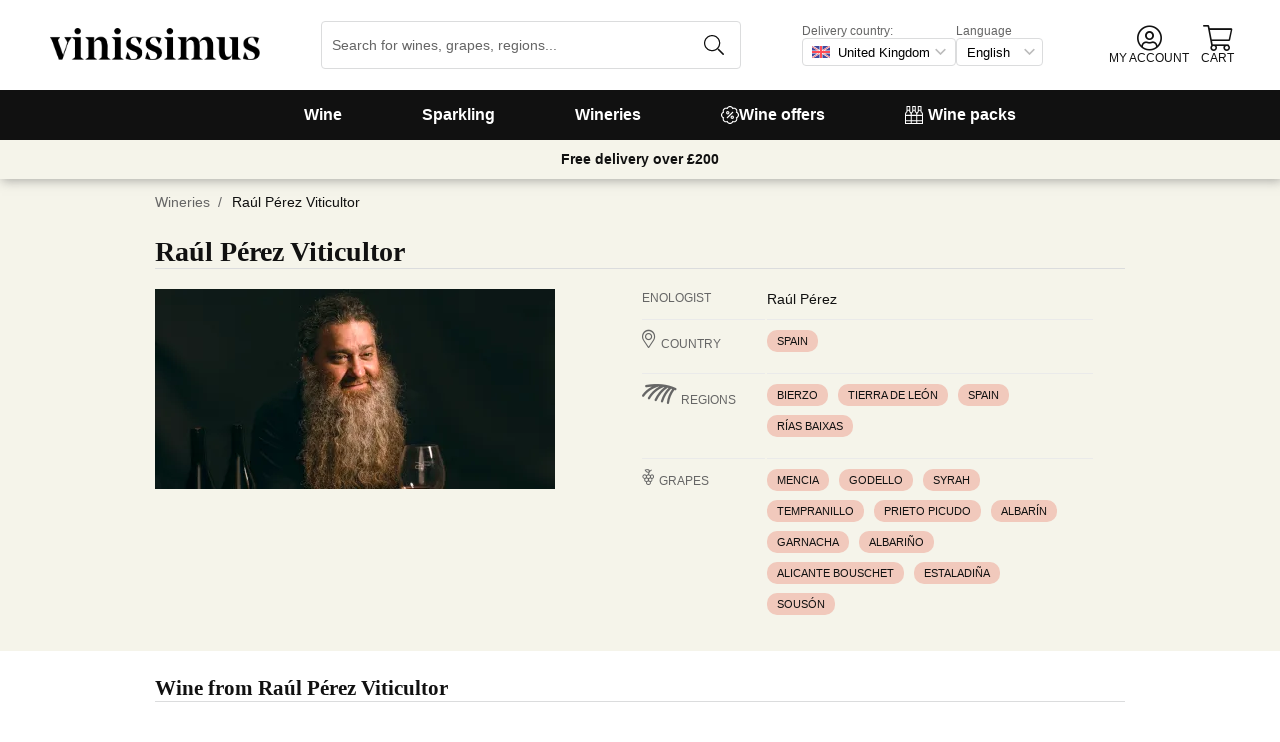

--- FILE ---
content_type: text/html; charset=utf-8
request_url: https://www.vinissimus.co.uk/en/winery/raul-perez-viticultor/
body_size: 36498
content:
<!DOCTYPE html><html lang="en"><head><meta charSet="utf-8" /><meta name="categoria" content="bodegas" /><title>Wine from Raúl Pérez Viticultor · Vinissimus</title><meta name="description" content="All our selection of Raúl Pérez Viticultor wine. Over 16,000 wines in your online wine shop. Delivery in 24/48h. Now with £10 off your first order!" /><meta property="og:title" content="Wine from Raúl Pérez Viticultor · Vinissimus" /><meta property="og:description" content="All our selection of Raúl Pérez Viticultor wine. Over 16,000 wines in your online wine shop. Delivery in 24/48h. Now with £10 off your first order!" /><script type="application/ld+json">{"@context":"https://schema.org/","@type":"Cellar","name":"Raúl Pérez Viticultor","image":["bodegas/rper/raul_perez_viticultor_1_05799831.png","bodegas/rper/perez_b5ba7faf.jpg"],"address":{"@type":"PostalAddress","streetAddress":"C/ Promadelo, s/n","addressLocality":"Valtuille de Abajo","addressRegion":"ala","postalCode":"24530","addressCountry":"es"}}</script><meta name="viewport" content="width=device-width, initial-scale=1" /><meta property="og:type" content="website" /><meta property="og:site_name" content="Vinissimus" /><meta property="og:url" content="https://www.vinissimus.co.uk/en/winery/raul-perez-viticultor/" /><meta property="og:image" content="https://cdn.vinissimus.com/img/unsafe/keep/plain/local:///frontend/vinissimus_512x512.png" /><link rel="canonical" href="https://www.vinissimus.co.uk/en/winery/raul-perez-viticultor/" /><script type="application/ld+json">{"@context":"https://schema.org","@type":"BreadcrumbList","itemListElement":[{"@type":"ListItem","position":1,"item":{"@id":"https://www.vinissimus.co.uk/en/","name":"Home"}},{"@type":"ListItem","position":2,"item":{"@id":"https://www.vinissimus.co.uk/en/winery","name":"Wineries"}}]}</script><meta name="next-head-count" content="14" /><meta name="theme-color" content="#000000" /><meta name="author" content="Vinissimus" /><meta name="rating" content="General" /><meta name="twitter:card" content="summary" /><meta name="twitter:site" content="@vinissimus" /><script>
                function lazyImagesForBot() {
    window.addEventListener("DOMContentLoaded", function() {
        var els = document.querySelectorAll("noscript");
        for(let i = 0; i < els.length; i += 1){
            var el = els[i];
            var img = el.nextSibling || {};
            var isImg = img.nodeName === "IMG" && el.textContent.slice(0, 4) === "<img";
            if (!isImg) continue;
            var placeholder = document.createElement("div");
            placeholder.innerHTML = el.textContent;
            var noscript = placeholder.firstElementChild;
            // Remove all old attributes
            while(img.attributes.length > 0){
                img.removeAttribute(img.attributes[0].name);
            }
            // Add attributes of noscript to the img
            for(var j = 0; j < noscript.attributes.length; j += 1){
                var at = noscript.attributes[j];
                img.setAttribute(at.name, at.value);
            }
            img.setAttribute("loading", "lazy");
            placeholder.remove();
            el.remove();
        }
    });
} lazyImagesForBot();
                function displayNoAvCellarProds() {
    window.addEventListener("DOMContentLoaded", function() {
        var btn = document.querySelector(".cellar-page .catalog-button button");
        if (!btn) return;
        btn.addEventListener("click", function() {
            var main = document.querySelector("main");
            if (!main) return;
            if (main.classList.contains("hide-sold-out")) {
                main.classList.remove("hide-sold-out");
            } else {
                main.classList.add("hide-sold-out");
            }
        });
    });
} displayNoAvCellarProds();
                </script><script>
             function accordionsProductPage() {
    window.onclick = function(event) {
        var el = event.target;
        if (el && el.nodeName !== "H2") el = el.parentElement;
        if (!el || el.nodeName !== "H2" || !el.classList.contains("heading") || !el.classList.contains("accordion")) {
            return;
        }
        var d = el.closest(".description");
        if (!d) return;
        if (d.classList.contains("minimize")) {
            d.classList.remove("minimize");
        } else {
            d.classList.add("minimize");
        }
    };
} accordionsProductPage(); 
          </script><script type="application/ld+json">{"@context":"http://schema.org","@type":"Organization","name":"Vinissimus","url":"https://www.vinissimus.co.uk","logo":"https://cdn.vinissimus.com/img/unsafe/keep/plain/local:///frontend/vinissimus-logo.svg","contactPoint":{"@type":"ContactPoint","contactType":"customer service","areaServed":"EN","availableLanguage":["English"],"telephone":"+34 934 438 076"},"sameAs":["https://www.facebook.com/vinissimus","https://www.twitter.com/vinissimus","https://es.linkedin.com/company/vinissimus"]}</script><style>@font-face{font-family:icons;src:url([data-uri]) format("woff2")}i[class*=" icon-"]:before{font-family:icons!important;font-style:normal;font-weight:normal!important;font-variant:normal;text-transform:none;line-height:1;-webkit-font-smoothing:antialiased;-moz-osx-font-smoothing:grayscale}.icon-x-logo:before{content:"\f101"}.icon-wines:before{content:"\f102"}.icon-wine:before{content:"\f103"}.icon-wine-pack:before{content:"\f104"}.icon-wine-glass:before{content:"\f105"}.icon-wine-bottle:before{content:"\f106"}.icon-wallet:before{content:"\f107"}.icon-vineyard:before{content:"\f108"}.icon-users:before{content:"\f109"}.icon-user-headset:before{content:"\f10a"}.icon-user-circle:before{content:"\f10b"}.icon-undo:before{content:"\f10c"}.icon-twitter:before{content:"\f10d"}.icon-truck:before{content:"\f10e"}.icon-trophy-alt:before{content:"\f10f"}.icon-trash-alt:before{content:"\f110"}.icon-transport-free:before{content:"\f111"}.icon-transport-discount:before{content:"\f112"}.icon-tracking:before{content:"\f113"}.icon-times:before{content:"\f114"}.icon-thumbs-up:before{content:"\f115"}.icon-thumbs-down:before{content:"\f116"}.icon-th:before{content:"\f117"}.icon-th-list:before{content:"\f118"}.icon-temperature:before{content:"\f119"}.icon-team:before{content:"\f11a"}.icon-taste:before{content:"\f11b"}.icon-stripe:before{content:"\f11c"}.icon-stripe-s:before{content:"\f11d"}.icon-sort-alt:before{content:"\f11e"}.icon-shopping-cart:before{content:"\f11f"}.icon-shipping-fast:before{content:"\f120"}.icon-service:before{content:"\f121"}.icon-search:before{content:"\f122"}.icon-score:before{content:"\f123"}.icon-region:before{content:"\f124"}.icon-redo:before{content:"\f125"}.icon-phone:before{content:"\f126"}.icon-pen:before{content:"\f127"}.icon-paypal:before{content:"\f128"}.icon-order-tracking:before{content:"\f129"}.icon-opinions:before{content:"\f12a"}.icon-nose:before{content:"\f12b"}.icon-mouth:before{content:"\f12c"}.icon-medicine:before{content:"\f12d"}.icon-marriage:before{content:"\f12e"}.icon-marker:before{content:"\f12f"}.icon-map-marker-alt:before{content:"\f130"}.icon-mailbox:before{content:"\f131"}.icon-lock-alt:before{content:"\f132"}.icon-link:before{content:"\f133"}.icon-instagram:before{content:"\f134"}.icon-icon-tracker:before{content:"\f135"}.icon-heart-fill:before{content:"\f136"}.icon-heart-empty:before{content:"\f137"}.icon-hand-holding-usd:before{content:"\f138"}.icon-hand-holding-heart:before{content:"\f139"}.icon-grape:before{content:"\f13a"}.icon-globe-europe:before{content:"\f13b"}.icon-gift:before{content:"\f13c"}.icon-filter:before{content:"\f13d"}.icon-file-invoice-dollar:before{content:"\f13e"}.icon-facebook:before{content:"\f13f"}.icon-eye:before{content:"\f140"}.icon-exclamation-circle:before{content:"\f141"}.icon-exchange-alt:before{content:"\f142"}.icon-envelope:before{content:"\f143"}.icon-envelope-open-dollar:before{content:"\f144"}.icon-elaboration:before{content:"\f145"}.icon-ecological:before{content:"\f146"}.icon-company:before{content:"\f147"}.icon-clock:before{content:"\f148"}.icon-clipboard:before{content:"\f149"}.icon-check-circle:before{content:"\f14a"}.icon-cellar:before{content:"\f14b"}.icon-cc-visa:before{content:"\f14c"}.icon-cc-mastercard:before{content:"\f14d"}.icon-cc-discover:before{content:"\f14e"}.icon-cc-amex:before{content:"\f14f"}.icon-caret-down:before{content:"\f150"}.icon-box-alt:before{content:"\f151"}.icon-bottle:before{content:"\f152"}.icon-bodega:before{content:"\f153"}.icon-biodynamic:before{content:"\f154"}.icon-bars:before{content:"\f155"}.icon-badge-percent:before{content:"\f156"}.icon-award:before{content:"\f157"}.icon-archive:before{content:"\f158"}</style><link rel="icon" href="/favicon.ico?v2" /><link rel="apple-touch-icon" sizes="180x180" href="/apple-touch-icon.png" /><link rel="manifest" href="/manifest.json" /><link href="https://cdn.vinissimus.com" rel="preconnect dns-prefetch" crossOrigin="anonymous" /><script>dangerouslySetInnerHTML=<undefined></undefined></script><script defer>
          window.gtagID = 'G-CVNKZ8XBLJ';
          window.gtagIDuk = 'G-DVDHREHWTM';
          window.dataLayer = window.dataLayer || []
          function gtag(){
            dataLayer.push(arguments);
          }

          gtag('consent', 'default', {
            'ad_storage': consent,
            'analytics_storage': consent
          })

          gtag('js', new Date());

          gtag('config', window.gtagID)          
          gtag('config', window.gtagIDuk)
          
    gtag('set', {
      page_title: document.title,
      page_location: document.URL,
    })
    
      gtag('event', 'page_view', {
        ecomm_pagetype: 'product',
        send_to: 'AW-11125417505',
        ecomm_prodid: '',
      })
    
  
          </script><script defer>         

          gtag('config', 'AW-11125417505');
          
    gtag('set', {
      page_title: document.title,
      page_location: document.URL,
    })
    
      gtag('event', 'page_view', {
        ecomm_pagetype: 'product',
        send_to: 'AW-11125417505',
        ecomm_prodid: '',
      })
    
  
          </script><meta name="next-font-preconnect" /><link rel="stylesheet" href="https://cdn.vinissimus.com/front/_next/static/css/26a5766b1f9698e2.css" data-n-g /><link rel="stylesheet" href="https://cdn.vinissimus.com/front/_next/static/css/8a64652774161b7e.css" data-n-p /><link rel="stylesheet" href="https://cdn.vinissimus.com/front/_next/static/css/af242117b5f13610.css" /><noscript data-n-css></noscript><script defer noModule src="https://cdn.vinissimus.com/front/_next/static/chunks/polyfills-5cd94c89d3acac5f.js"></script><script defer src="https://cdn.vinissimus.com/front/_next/static/chunks/9173-c91c972667ee9745.js"></script><script defer src="https://cdn.vinissimus.com/front/_next/static/chunks/7863-0d1697d0889b8b9e.js"></script><script src="https://cdn.vinissimus.com/front/_next/static/chunks/webpack-7192eeec53f45f9f.js" defer></script><script src="https://cdn.vinissimus.com/front/_next/static/chunks/framework-3fe87f3006b745f7.js" defer></script><script src="https://cdn.vinissimus.com/front/_next/static/chunks/main-e4a4924505839c2e.js" defer></script><script src="https://cdn.vinissimus.com/front/_next/static/chunks/pages/_app-b787e524f8dae627.js" defer></script><script src="https://cdn.vinissimus.com/front/_next/static/chunks/7012-70eeb0b8558ea1ea.js" defer></script><script src="https://cdn.vinissimus.com/front/_next/static/chunks/4748-7d9db617e1b67cb2.js" defer></script><script src="https://cdn.vinissimus.com/front/_next/static/chunks/3958-c4c71daa18106e35.js" defer></script><script src="https://cdn.vinissimus.com/front/_next/static/chunks/3135-b3bc559e99797e8d.js" defer></script><script src="https://cdn.vinissimus.com/front/_next/static/chunks/1844-4a2a9d68e7dd2920.js" defer></script><script src="https://cdn.vinissimus.com/front/_next/static/chunks/9154-de796ef5ff41024e.js" defer></script><script src="https://cdn.vinissimus.com/front/_next/static/chunks/2600-78b653fed6be889b.js" defer></script><script src="https://cdn.vinissimus.com/front/_next/static/chunks/6860-cf8d11c2dd11176d.js" defer></script><script src="https://cdn.vinissimus.com/front/_next/static/chunks/8614-57fc6f38f85612cb.js" defer></script><script src="https://cdn.vinissimus.com/front/_next/static/chunks/872-d87e1d281b6fbb1b.js" defer></script><script src="https://cdn.vinissimus.com/front/_next/static/chunks/8053-0d096a5699e276b4.js" defer></script><script src="https://cdn.vinissimus.com/front/_next/static/chunks/8551-edf3a939ee2bef7b.js" defer></script><script src="https://cdn.vinissimus.com/front/_next/static/chunks/438-3aa96688794e2957.js" defer></script><script src="https://cdn.vinissimus.com/front/_next/static/chunks/4666-6640b4099c8cc1fd.js" defer></script><script src="https://cdn.vinissimus.com/front/_next/static/chunks/2176-95bf78eb5a470c54.js" defer></script><script src="https://cdn.vinissimus.com/front/_next/static/chunks/2241-000025fb50e2ec60.js" defer></script><script src="https://cdn.vinissimus.com/front/_next/static/chunks/34-501bff2cde99f47e.js" defer></script><script src="https://cdn.vinissimus.com/front/_next/static/chunks/8867-f195038063941b6f.js" defer></script><script src="https://cdn.vinissimus.com/front/_next/static/chunks/5804-4ae521d5d67a96ba.js" defer></script><script src="https://cdn.vinissimus.com/front/_next/static/chunks/pages/%5B...content%5D-b8af273562168486.js" defer></script><script src="https://cdn.vinissimus.com/front/_next/static/P95o6-NaHGDPENB0AvuV-/_buildManifest.js" defer></script><script src="https://cdn.vinissimus.com/front/_next/static/P95o6-NaHGDPENB0AvuV-/_ssgManifest.js" defer></script><script src="https://cdn.vinissimus.com/front/_next/static/P95o6-NaHGDPENB0AvuV-/_middlewareManifest.js" defer></script></head><body class="country-uk"><script>
            function init(lang) {
    window.addEventListener("DOMContentLoaded", function() {
        // Hide menu for pages like checkout
        var menu = document.querySelector(".menu-nav");
        var el1 = document.querySelector("#header-with-menu");
        if (!el1) menu.style.display = "none";
        // Navigate to menu links via pushState
        var links = document.querySelectorAll(".mmenu a");
        for(var i = 0; i < links.length; i++){
            links[i].addEventListener("click", function(e) {
                if (window.nextLink) {
                    // Avoid collisions with product pages
                    if (e.currentTarget.href.includes("/en/wine/")) return;
                    e.preventDefault();
                    window.nextLink(e.currentTarget.href.replace(location.origin + "/" + lang + "/", "/").replace(location.origin, ""));
                }
            }, false);
        }
        // Open & Close menu (desktop + mobile)
        var menu = document.querySelector(".menu-nav");
        var menuSections = document.querySelectorAll(".menu-nav ul > li > a");
        for(var i = 0; i < menuSections.length; i++){
            menuSections[i].addEventListener("mouseover", function(e) {
                var id = e.currentTarget.dataset.menuId;
                if (window.menuMobileOpen || !id) return;
                e.preventDefault();
                var curr = document.querySelector("li a.current");
                if (curr) curr.classList.remove("current");
                e.currentTarget.classList.add("current");
                var a = document.querySelector(".mmenu.active");
                var el = document.querySelector(".mmenu.mmenu__" + id);
                if (a) a.classList.remove("active");
                if (el) el.classList.add("active");
            }, false);
        }
        function closeDesktop() {
            var curr = document.querySelector("li a.current");
            if (curr) curr.classList.remove("current");
            var a = document.querySelector(".mmenu.active");
            if (a) a.classList.remove("active");
        }
        menu.addEventListener("mouseleave", closeDesktop, false);
        function openMobile() {
            document.querySelector("ul.nav").classList.add("show");
            window.menuMobileOpen = true;
            document.body.classList.add("modal-open");
            menu.classList.add("backdrop");
        }
        function closeMobile(nav) {
            var el = nav || document.querySelector("ul.nav");
            el.classList.remove("show");
            if (el.classList.contains("nav")) {
                window.menuMobileOpen = false;
                document.body.classList.remove("modal-open");
                menu.classList.remove("backdrop");
            }
        }
        function submenu(e, el) {
            if (!el) return closeMobile();
            e.preventDefault();
            el.classList.add("show");
        }
        // window.addEventListener('click') doesn't seem to work on iOS Safari.
        // According to SO it seems it should be:
        //   a) window.addEventListener('touchstart'): https://stackoverflow.com/a/63081822
        //   b) bind the event listener to the body: https://stackoverflow.com/a/56762717
        // I implemented option (b) for simplicity
        document.querySelector("body").addEventListener("click", function(e) {
            var t = e.target;
            var c = t.classList;
            var id = t.dataset.menuId;
            var p = t.parentElement;
            if (c.contains("menu-icon") || p && p.classList.contains("menu-icon")) {
                return openMobile();
            }
            var clickA = (t.tagName === "A" || p && p.tagName === "A") && menu.contains(t);
            if (!window.menuMobileOpen && clickA) return closeDesktop();
            if (!window.menuMobileOpen) return;
            if (c.contains("back")) return closeMobile(p);
            if (c.contains("close-icon")) return closeMobile();
            if (c.contains("backdrop")) {
                return closeMobile(document.querySelector("ul.nav"));
            }
            if (id) {
                return submenu(e, document.querySelector(".mmenu.mmenu__" + id));
            }
            if (clickA) return closeMobile();
        }, false);
    });
}
            init('en');
          </script><nav type="toolbar" class="menu-nav"><ul class="nav">
    <img src="https://cdn.vinissimus.com/img/unsafe/keep/plain/local:///frontend/vinissimus-logo.svg"
        class="logo_mobile" alt="Vinissimus Logo" />
    <span class="unicode-font close-icon">x</span>
    <li class="has-submenu"><a data-menu-id="vino" href="/en/search-result/?type=%2Fvi&menu=all-wines">Wine</a></li>
    <li class=" has-submenu"><a data-menu-id="espumoso" href="/en/wines/sparkling/">Sparkling</a></li>
    <li class="has-submenu"><a data-menu-id="bodegas" href="/en/winery/">Wineries</a></li>
    <!-- <li class="has-submenu"><a data-menu-id="destilados" href="/es/destilados/">Destilados</a></li> -->
    <li><a data-menu-id="ofertas" href="/en/wine-offers/">
            <svg xmlns="http://www.w3.org/2000/svg" width="18" height="18" viewBox="0 0 512 512"
                style="bamargin-right: 5px;">
                <path
                    d="M349.66 173.65l-11.31-11.31c-3.12-3.12-8.19-3.12-11.31 0l-164.7 164.69c-3.12 3.12-3.12 8.19 0 11.31l11.31 11.31c3.12 3.12 8.19 3.12 11.31 0l164.69-164.69c3.13-3.12 3.13-8.18.01-11.31zM240 192c0-26.47-21.53-48-48-48s-48 21.53-48 48 21.53 48 48 48 48-21.53 48-48zm-64 0c0-8.83 7.19-16 16-16s16 7.17 16 16-7.19 16-16 16-16-7.17-16-16zm144 80c-26.47 0-48 21.53-48 48s21.53 48 48 48 48-21.53 48-48-21.53-48-48-48zm0 64c-8.81 0-16-7.17-16-16s7.19-16 16-16 16 7.17 16 16-7.19 16-16 16zm192-80c0-35.5-19.4-68.2-49.6-85.5 9.1-33.6-.3-70.4-25.4-95.5s-61.9-34.5-95.5-25.4C324.2 19.4 291.5 0 256 0s-68.2 19.4-85.5 49.6c-33.6-9.1-70.4.3-95.5 25.4s-34.5 61.9-25.4 95.5C19.4 187.8 0 220.5 0 256s19.4 68.2 49.6 85.5c-9.1 33.6.3 70.4 25.4 95.5 26.5 26.5 63.4 34.1 95.5 25.4 17.4 30.2 50 49.6 85.5 49.6s68.1-19.4 85.5-49.6c32.7 8.9 69.4.7 95.5-25.4 25.1-25.1 34.5-61.9 25.4-95.5 30.2-17.3 49.6-50 49.6-85.5zm-91.1 68.3c5.3 11.8 29.5 54.1-6.5 90.1-28.9 28.9-57.5 21.3-90.1 6.5C319.7 433 307 480 256 480c-52.1 0-64.7-49.5-68.3-59.1-32.6 14.8-61.3 22.2-90.1-6.5-36.8-36.7-10.9-80.5-6.5-90.1C79 319.7 32 307 32 256c0-52.1 49.5-64.7 59.1-68.3-5.3-11.8-29.5-54.1 6.5-90.1 36.8-36.9 80.8-10.7 90.1-6.5C192.3 79 205 32 256 32c52.1 0 64.7 49.5 68.3 59.1 11.8-5.3 54.1-29.5 90.1 6.5 36.8 36.7 10.9 80.5 6.5 90.1C433 192.3 480 205 480 256c0 52.1-49.5 64.7-59.1 68.3z"
                    fill="currentColor" fill-rule="nonzero">
                </path>
            </svg>
            Wine offers</a></li>
    <li><a data-menu-id="packs" class="packs  " href="/en/wine-packs/">
            <svg xmlns="http://www.w3.org/2000/svg" width="18" height="18" viewBox="0 0 512 512"
                style="margin-right: 5px;">
                <path
                    d="M469.168 156.488V0h-105v156.488a95.77 95.77 0 0 0-27.836 28.242c-7.105-11.098-16.523-20.762-27.832-28.242V0h-105v156.488c-11.309 7.48-20.727 17.145-27.832 28.242a95.77 95.77 0 0 0-27.836-28.242V0h-105v156.488C16.199 174.105 0 203.785 0 235.965V512h512V235.965c0-32.18-16.199-61.859-42.832-79.477zM439.168 30v75h-45V30zm-52.953 148.242l7.953-4.234V135h45v39.008l7.953 4.234C468.637 189.691 482 211.809 482 235.965v15H351.332v-15c0-24.152 13.367-46.273 34.883-57.723zM190.668 280.965h130.664V407H190.668zm-30 126.035H30V280.965h130.668zm190.664-126.035H482V407H351.332zM278.5 30v75h-45V30zm-52.953 148.242l7.953-4.234V135h45v39.008l7.953 4.234c21.516 11.449 34.879 33.566 34.879 57.723v15H190.668v-15c0-24.152 13.363-46.273 34.879-57.723zM117.832 30v75h-45V30zM64.879 178.242l7.953-4.234V135h45v39.008l7.953 4.234c21.516 11.449 34.883 33.566 34.883 57.723v15H30v-15c0-24.152 13.363-46.273 34.879-57.723zM30 482v-45h130.668v45zm160.668-45h130.664v45H190.668zm160.664 45v-45H482v45zm0 0"
                    fill="currentColor" fill-rule="nonzero">
                </path>
            </svg>
            Wine packs</a></li>
</ul>

<div class="mmenu mmenu__vino">
    <h3 class="back">Wines</h3>
    <div class="mmenu__column">
        <h4>Type of wine</h4>
        <ul>
            <li class="prio"><a href="/en/wines/red/" title="Red wine">Red wine</a></li>
            <li class="prio"><a href="/en/wines/white/" title="White wine">White wine</a></li>
            <li class="prio"><a href="/en/wines/rose/" title="Rosé wine">Rosé wine</a></li>
            <li class="prio"><a href="/en/wines/sherry/" title="Sherry wine">Sherry wine</a></li>
            <li class="prio"><a href="/en/wines/sweet/" title="Sweet wine">Sweet wine</a></li>
            <li><a href="/en/content/organic-wines/" title="Organic wine">Organic wines</a></li>
            <li><a href="/en/wines/orange-wines/">Orange wines</a></li>
            <li><a href="/en/content/wine-without-sulfites/">Sulphite free wines</a></li>
            <li><a href="/en/content/vegan-wines/">Vegan wines</a></li>
            <li><a href="/en/wines/alcohol-free-wine/">Non-alcoholic wines</a></li>
            <li><a href="/en/wines/kosher-wine/">Kosher wines</a></li>
            <li class="prio"><a href="/en/wines/sangria/">Sangria</a></li>
            <li class="prio"><a href="/en/vermouths.html">Vermouth</a></li>
            <li class="prio"><a href="/en/wines/lambrusco/">Lambrusco</a></li>
            
        </ul>
    </div>
    <div class="mmenu__column">
        <h4>Spanish wine regions</h4>
        <ul>
            <li><a href="/en/region/spain/rioja/" title="Wine Rioja">Rioja</a></li>
            <li><a href="/en/region/spain/ribera-del-duero/" title="Wine Ribera Duero">Ribera del Duero</a></li>
            <li><a href="/en/region/spain/priorat/" title="Wine Priorat">Priorat</a></li>
            <li><a href="/en/region/spain/bierzo/" title="Wine Bierzo">Bierzo</a></li>
            <li><a href="/en/region/spain/mallorca/" title="Wine Mallorca">Mallorca</a></li>
            <li><a href="/en/region/spain/montsant/" title="Wine Montsant">Montsant</a></li>
            <li><a href="/en/region/spain/jumilla/" title="Wine Jumilla">Jumilla</a></li>
            <li><a href="/en/region/spain/rias-baixas/" title="Wine Rías Baixas">Rías Baixas</a></li>
            <li><a href="/en/region/spain/rueda/" title="Wine Rueda">Rueda</a></li>
            <li><a href="/en/region/spain/jerez-manzanilla/" title="Wine Jerez Manzanilla">Jerez Manzanilla</a></li>
            <li><a href="/en/region/spain/somontano/" title="Wine Somontano">Somontano</a></li>
            <li><a href="/en/region/spain/terra-alta/" title="Wine Terra Alta">Terra Alta</a></li>
            <li><a href="/en/region/spain/toro/" title="Wine Toro">Toro</a></li>
        </ul>
    </div>

    <div class="mmenu__column">
        <h4>Italian wine regions</h4>
        <ul>
            <li><a href="/en/region/italy/veneto/amarone-della-valpolicella/" title="Amarone wine">Amarone</a></li>
            <li><a href="/en/region/italy/piemonte/barolo/" title="Barolo wine">Barolo</a></li>
            <li><a href="/en/region/italy/piemonte/barbaresco/" title="Barbaresco wine">Barbaresco</a></li>
            <li><a href="/en/region/italy/puglia/" title="Puglia wine">Puglia</a></li>
            <li><a href="/en/region/italy/tuscany/chianti/" title="Chianti wine ">Chianti</a></li>
            <li><a href="/en/region/italy/tuscany/" title="Tuscany wine">Tuscany</a></li>
            <li><a href="/en/region/italy/tuscany/bolgheri/" title="Bolgheri wine ">Bolgheri</a></li>
            <li><a href="/en/region/italy/veneto/bardolino/" title="Bardolino wine">Bardolino</a></li>
            <li><a href="/en/region/italy/sardegna/" title="Sardinia wine">Sardegna</a></li>
            <li><a href="/en/region/italy/sicilia/" title="Sicilia wine">Sicilia</a></li>
            <li><a href="/en/region/italy/veneto/valpolicella/" title="Valpolicella wine">Valpolicella</a></li>
            <li><a href="/en/region/italy/veneto/" title="Veneto wine">Veneto</a></li>
        </ul>
    </div>

    <div class="mmenu__column">
        <h4>French wine regions</h4>
        <ul>
            <li><a href="/en/region/france/alsace/" title="Wine Alsace">Alsace</a></li>
            <li><a href="/en/region/france/beaujolais/" title="Wine beaujolais">Beaujolais</a></li>
            <li><a href="/en/region/france/bordeaux/" title="Wine Bordeaux">Bordeaux</a></li>
            <li><a href="/en/region/france/burgundy/" title="Wine Burgundy">Burgundy</a></li>
            <li><a href="/en/region/france/burgundy/chablis/" title="Wine Chablis">Chablis</a></li>
            <li><a href="/en/region/france/burgundy/cote-de-beaune/" title="Wine Meursault">Côte de Beaune</a></li>
            <li><a href="/en/region/france/loire/" title="Wine Loire">Loire</a></li>
            <li><a href="/en/region/france/beaujolais/morgon/" title="Wine Morgon">Morgon</a></li>
            <li><a href="/en/region/france/bordeaux/rive-droite/pomerol/" title="Wine Pomerol">Pomerol</a></li>
            <li><a href="/en/region/france/burgundy/cote-de-beaune/pommard/" title="Wine Pommard">Pommard</a></li>
            <li><a href="/en/region/france/bordeaux/rive-droite/saint-emilion/" title="Wine saint emilion">Saint-Émilion</a></li>
            <li><a href="/en/region/france/loire/centre/sancerre/" title="Wine Sancerre">Sancerre</a></li>
            <a href="/en/region/" title="All countries" class="mmenu__all">All countries ></a>
        </ul>
    </div>

    <div class="mmenu__column">
        <h4>Grape variety</h4>
        <ul>
            <li><a href="/en/grape/albarino/" title="Wine Albariño">Albariño</a></li>
            <li><a href="/en/grape/cabernet-sauvignon/" title="Wine Cabernet Sauvignon">Cabernet Sauvignon</a></li>
            <li><a href="/en/grape/chardonnay/" title="Wine Chardonnay">Chardonnay</a></li>
            <li><a href="/en/grape/gewurztraminer/" title="Wine Gewürztraminer">Gewürztraminer</a></li>
            <li><a href="/en/grape/malbec/" title="Wine Malbec">Malbec</a></li>
            <li><a href="/en/grape/merlot/" title="Wine Merlot">Merlot</a></li>
            <li><a href="/en/grape/primitivo/" title="Wine Primitivo">Primitivo</a></li>
            <li><a href="/en/grape/riesling/" title="Wine Riesling">Riesling</a></li>
            <li><a href="/en/grape/sangiovese/" title="Wine Sangiovese">Sangiovese</a></li>
            <li><a href="/en/grape/syrah/" title="Wine Shiraz">Shiraz</a></li>
            <li><a href="/en/grape/tempranillo/" title="Wine Tempranillo">Tempranillo</a></li>
            <li><a href="/en/grape/vermentino/" title="Wine Vermentino">Vermentino</a></li>
            <a href="/en/grape/" title="Alle Trauben" class="mmenu__all">All grapes ></a>
        </ul>
    </div>
    <div class="mmenu__column">
        <h4>Wine topics</h4>
        <ul>
            <li><a href="/en/content/wines-for-gifts/">Wines for gifts</a></li>
            <li><a href="/en/wines/rioja-crianza/">Rioja crianzas</a></li>
            <li><a href="/en/content/magnum-bottle/">Magnum
                    bottles</a></li>
            <li><a href="/en/content/highly-scored-wines-by-robert-parker/">Selection Robert Parker</a></li>
            <li><a href="/en/content/gambero-rosso-the-prestigious-tre-bicchieri-2021/">Gambero Rosso</a></li>
            <li><a href="/en/content/pizza/">Pizza and wine</a></li>
            <!--<li><a href="/en/black-friday-wine-deals/">Black Friday Wine Deals</a></li>-->
        </ul>
    </div>
</div>


<div class="mmenu mmenu__espumoso">
    <h3 class="back">Sparkling</h3>
    <div class="mmenu__column">
        <h4>Featured</h4>
        <ul>
            <li><a href='/en/wines/champagne-rose/'>Champagne Rose</a></li>
            <li><a href='/en/wines/prosecco/'>Prosecco</a></li>
            <li><a href='/en/wines/cremant/'>Crémant</a></li>
            <li><a href='/en/wines/cava/'>Catalan sparkling wine</a></li>
            <li><a href='/en/wines/ancestral/'>Pet Nat Wine</a></li>
        </ul>
    </div>
    <div class="mmenu__column">
        <h4>Sparkling Region</h4>
        <ul>

            <li><a href="/en/region/france/champagne/">Champagne</a></li>
            <li><a href="/en/region/spain/do-cava/">DO Cava</a></li>
            <li><a href="/en/region/italy/veneto/prosecco/">Prosecco</a></li>
            <li><a href="/en/region/italy/lombardia/franciacorta/">Franciacorta</a></li>
            <li><a href="/en/region/france/cremant-de-bourgogne/">Crémant de Bourgogne</a></li>
        </ul>
    </div>

    <div class="mmenu__column">
        <h4>Sparkling Winery</h4>
        <ul>
            <li><a href="/en/winery/adami/" title="Prosecco Adami">Adami</a></li>
            <li><a href="/en/winery/andreola/" title="Andreola Vini">Andreola</a></li>
            <li><a href="/en/winery/astoria/" title="Astoria Vino">Astoria</a></li>
            <li><a href="/en/wine/bellavista-franciacorta-alma-gran-cuvee-brut/" title="Bellavista">Bellavista</a></li>
            <li><a href="/en/winery/champagne-perrier-jouet/" title="Champagne Belle Époque">Belle Époque</a></li>
            <li><a href="/en/winery/guido-berlucchi/" title="Berlucchi">Berlucchi</a></li>
            <li><a href="/en/winery/champagne-bollinger/" title="Champagne Bollinger">Bollinger</a></li>
            <li><a href="/en/winery/bortolomiol/" title="Prosecco Bortolomiol">Bortolomiol</a></li>
            <li><a href="/en/winery/ca-de-pazzi/" title="Cà de Pazzi">Cà de Pazzi</a></li>
            <li><a href="/en/winery/ca-del-bosco/" title="Ca' del Bosco">Ca' del Bosco</a></li>
        </ul>
    </div>
    <div class="mmenu__column">
        <ul class="mtop">
            <li><a href="/en/winery/col-vetoraz/" title="Col Vetoraz">Col Vetoraz</a></li>
            <li><a href="/en/winery/contadi-castaldi/" title="Contadi Castaldi Brut">Contadi Castaldi</a></li>
            <li><a href="/en/champagne/louis-roederer-brut-cristal/" title="Champagne Cristal">Cristal</a></li>
            <li><a href="/en/champagne/dom-perignon/" title="Champagne Dom Pérignon">Dom Pérignon</a></li>
            <li><a href="/en/winery/ferrari/" title="Ferrari Brut">Ferrari</a></li>
            <li><a href="/en/winery/freixenet/" title="Cava Freixenet">Freixenet</a></li>
            <li><a href="/en/champagne/g-h-mumm-cordon-rouge/" title="Champagne G.H. Mumm">G.H. Mumm</a></li>
            <li><a href="/en/winery/gramona/" title="Cava Gramona">Gramona</a></li>
            <li><a href="/en/winery/juve-y-camps/" title="Cava Juvé & Camps">Juvé & Camps</a></li>
            <li><a href="/en/champagne/krug-grande-cuvee/" title="Champagne Krug">Krug</a></li>
        </ul>
    </div>
    <div class="mmenu__column">
        <ul class="mtop">
            <li><a href="/en/winery/louis-roederer-champagne/" title="Champagne Louis Roederer">Louis Roederer</a></li>
            <li><a href="/en/winery/champagne-moet-chandon/" title="Champagne  Moët & Chandon">Moët & Chandon</a></li>
            <li><a href="/en/winery/champagne-pannier/" title="Champagne  Pannier">Pannier</a></li>
            <li><a href="/en/winery/champagne-pol-roger/" title="Champagne Pol Roger">Pol Roger</a></li>
            <li><a href="/en/winery/champagne-pommery/" title="Champagne Pommery">Pommery</a></li>
            <li><a href="/en/winery/cava-recaredo/" title="Cava Recaredo">Recaredo</a></li>
            <li><a href="/en/winery/champagne-ruinart/" title="Champagne Ruinart">Ruinart</a></li>
            <li><a href="/en/winery/santorsola/" title="Sant'Orsola Proseccco">Sant'Orsola</a></li>
            <li><a href="/en/winery/champagne-taittinger/" title="Champagne Taittinger">Taittinger</a></li>
            <li><a href="/en/winery/veuve-clicquot-ponsardin/" title="Champagne Veuve Clicquot">Veuve Clicquot</a></li>
        </ul>
    </div>
</div>

<div class="mmenu mmenu__bodegas">
    <h3 class="back">Winneries</h3>
    <div class="mmenu__column">
        <h4>Spanish Wine</h4>
        <ul>
            <li><a href="/en/winery/aalto/" title="Aalto Wine">Aalto</a></li>
            <li><a href="/en/winery/abadia-retuerta/" title="Abadía Retuerta  Wine">Abadía Retuerta</a></li>
            <li><a href="/en/winery/alvaro-palacios/" title="Álvaro Palacios Wine">Álvaro Palacios</a></li>
            <li><a href="/en/winery/alvear/" title="Alvear Wine">Alvear</a></li>
            <li><a href="/en/winery/artadi/" title="Artadi Wine">Artadi</a></li>
            <li><a href="/en/winery/clos-lentiscus/" title="Clos Lentiscus Wine">Clos Lentiscus</a></li>
            <li><a href="/en/winery/baron-de-ley/" title="Barón de Ley Wine">Barón de Ley</a></li>
            <li><a href="/en/winery/crusoe-treasure/" title="Crusoe Treasure Wine">Crusoe Treasure</a></li>
            <li><a href="/en/winery/bodegas-olarra/" title="Bodegas Olarra Wine">Bodegas Olarra</a></li>
            <li><a href="/en/winery/casa-rojo/" title="Casa Rojo Wine">Casa Rojo</a></li>
            <li><a href="/en/winery/finca-bacara/" title="Finca Bacara Wine">Finca Bacara</a></li>
            <li><a href="/en/winery/herederos-del-marques-de-riscal/" title="Marqués de Riscal Wine">Marqués de Riscal</a></li>
        </ul>
    </div>
    <div class="mmenu__column">
        <ul class="mtop">
            <li><a href="/en/winery/enate/" title="Enate Wine">Enate</a></li>
            <li><a href="/en/winery/envinate/" title="Envínate Wine">Envínate</a></li>
            <li><a href="/en/winery/bodegas-ysios/" title="Ysios Wine">Ysios</a></li>
            <li><a href="/en/winery/jean-leon/" title="Jean Leon Wine">Jean Leon</a></li>
            <li><a href="/en/winery/marques-de-caceres/" title="Marqués de Cáceres Wine">Marqués de Cáceres</a></li>
            <li><a href="/en/winery/matsu/" title="Matsu Wine">Matsu</a></li>
            <li><a href="/en/winery/ossian/" title="Ossian Wine">Ossian</a></li>
            <li><a href="/en/winery/perelada/" title="Perelada Wine">Perelada</a></li>
            <li><a href="/en/winery/raimat/" title="Raimat Wine">Raimat</a></li>
            <li><a href="/en/winery/cavas-llopart/" title="Llopart Wine">Llopart</a></li>
            <li><a href="/en/winery/familia-torres/" title="Familia Torres Wine">Familia Torres</a></li>
            <li><a href="/en/winery/bodegas-r-lopez-de-heredia-vina-tondonia/" title="Viña Tondonia Wine">Viña
                    Tondonia</a></li>
        </ul>
    </div>
    <div class="mmenu__column">
        <h4>Italian Wine</h4>
        <ul>
            <li><a href="/en/winery/marchesi-antinori/" title="Antinori Wine">Antinori</a></li>
            <li><a href="/en/winery/banfi/" title="Banfi Wine">Banfi</a></li>
            <li><a href="/en/winery/ca-del-baio/" title="Ca' del Baio Wine">Ca' del Baio</a></li>
            <li><a href="/en/winery/canevel/" title="Canevel Wine">Canevel</a></li>
            <li><a href="/en/winery/cantine-del-notaio/" title="Cantina del Notaio Wine">Cantina del Notaio</a></li>
            <li><a href="/en/winery/castello-di-ama/" title="Castello di Ama Wine">Castello di Ama</a></li>
            <li><a href="/en/winery/castello-di-bolgheri/" title="Castello di Bolgheri Wine">Castello di Bolgheri</a>
            </li>
            <li><a href="/en/winery/donnafugata/" title="Donnafugata Wine">Donnafugata</a></li>
            <li><a href="/en/winery/fattoria-dei-barbi/" title="Fattoria dei Barbi Wine">Fattoria dei Barbi</a></li>
            <li><a href="/en/winery/felsina/" title="Fèlsina Wine">Fèlsina</a></li>
            <li><a href="/en/winery/feudo-montoni/" title="Feudo Montoni Wine">Feudo Montoni</a></li>
            <li><a href="/en/winery/g-d-vajra/" title="G. D. Vajra Wine">G. D. Vajra</a></li>
            <li><a href="/en/winery/angelo-gaja/" title="Gaja Wine">Gaja</a></li>

        </ul>
    </div>
    <div class="mmenu__column">
        <ul class="mtop">
            <li><a href="/en/wine/tenuta-guado-al-tasso-il-bruciato/" title="Il Bruciato Wine">Il Bruciato</a></li>
            <li><a href="/en/winery/tenuta-il-poggione/" title="Il Poggione Wine">Il Poggione</a></li>
            <li><a href="/en/winery/marramiero/" title="Marramiero Wine">Marramiero</a></li>
            <li><a href="/en/winery/pescaja/" title="Pescaja Wine">Pescaja</a></li>
            <li><a href="/en/winery/planeta/" title="Planeta Wine">Planeta</a></li>
            <li><a href="/en/wine/tenuta-san-guido-bolgheri-sassicaia/" title="Sassicaia Wine">Sassicaia</a></li>
            <li><a href="/en/winery/terre-del-barolo/" title="Terre del Barolo Wine">Terre del Barolo</a></li>
            <li><a href="/en/wine/marchesi-antinori-tignanello/" title="Tignanello Wine">Tignanello</a></li>
            <li><a href="/en/winery/zaccagnini/" title="Zaccagnini Wine">Zaccagnini</a></li>
            <li><a href="/en/winery/zenato/" title="Zenato Wine">Zenato</a></li>
        </ul>
    </div>
    <div class="mmenu__column">
        <h4>French Wine</h4>
        <ul>
            <li><a href="/en/winery/chateau-du-chatelard/" title="Château du Chatelard Wine">Château du Chatelard</a>
            </li>
            <li><a href="/en/winery/chateau-la-bonnelle/" title="Château La Bonnelle Wine">Château La Bonnelle</a></li>
            <!-- <li><a href="/en/winery/chateau-lafite-rothschild/" title="Château Lafite-Rothschild Wine">Château Lafite-Rothschild</a></li> -->
            <li><a href="/en/winery/chateau-martet/" title="Château Martet Wine">Château Martet</a></li>
            <li><a href="/en/winery/domaine-dubreuil-fontaine/" title="Dubreuil-Fontaine Wine">Dubreuil-Fontaine</a>
            </li>
            <li><a href="/en/winery/joseph-drouhin/" title="Joseph Drouhin Wine">Joseph Drouhin</a></li>
            <li><a href="/en/winery/xavier-vignon/" title="Xavier Vignon Wine">Xavier Vignon</a></li>
        </ul>
        <h4>New World Wine</h4>
        <ul>
            <li><a href="/en/winery/bodega-aleanna/" title="El Enemigo Wine">El Enemigo</a></li>
            <li><a href="/en/winery/bodega-catena-zapata/" title="Catena Zapata Wine">Catena Zapata</a></li>
        </ul>
    </div>
</div></nav><div id="__next"><header id="header-with-menu" class="header   "><div class="left-side"><i class="icon icon-bars menu-icon"></i><a href="/en/"><img alt="Buy wines - Online wine store - Vinissimus" height="32" src="https://cdn.vinissimus.com/img/unsafe/keep/plain/local:///frontend/vinissimus-logo.svg" title="Buy wines - Online wine store - Vinissimus" width="210" class="logo  " /></a></div><div class="tooltip product-list-tooltip-wrapper"><form style="padding-bottom: 0px;" class="search-form "><input type="text" value title="Search for wines, grapes, regions..." id name placeholder="Search for wines, grapes, regions..." class="input-text search fullWidth with-icon " /><svg xmlns="http://www.w3.org/2000/svg" width="15" height="15" viewBox="0 0 512 512" class="input-text-icon"><path d="M508.5 481.6l-129-129c-2.3-2.3-5.3-3.5-8.5-3.5h-10.3C395 312 416 262.5 416 208 416 93.1 322.9 0 208 0S0 93.1 0 208s93.1 208 208 208c54.5 0 104-21 141.1-55.2V371c0 3.2 1.3 6.2 3.5 8.5l129 129c4.7 4.7 12.3 4.7 17 0l9.9-9.9c4.7-4.7 4.7-12.3 0-17zM208 384c-97.3 0-176-78.7-176-176S110.7 32 208 32s176 78.7 176 176-78.7 176-176 176z" fill="currentColor" fill-rule="nonzero"></path></svg></form></div><div style="display: flex; gap: 15px;"><div style="display: flex; flex-direction: column; font-size: 12px;"><div style="color: #666;">Delivery country:</div><div class="styles_select__AT3zI styles_hasIcon__fN7Dt"><img alt="United Kingdom" height="18" loading="lazy" src="https://cdn.vinissimus.com/front/static/flags/uk.svg" style="margin: 0 5px; position: absolute; left: 5px; top: 5px;" width="18" /><select style="padding: 0 25px 0 35px; cursor: pointer; height: 28px;" autoComplete="off"><option value="0">Andorra</option><option value="1">Austria</option><option value="2">Belgium</option><option value="3">France</option><option value="4">Germany</option><option value="5">Italy</option><option value="6">Netherlands</option><option value="7">Portugal</option><option value="8">Spain</option><option value="9">Switzerland</option><option value="10" selected>United Kingdom</option></select></div></div><div style="display: flex; flex-direction: column; font-size: 12px;"><div style="color: #666;">Language</div><div class="styles_select__AT3zI "><select style="padding: 0 25px 0 10px; cursor: pointer; height: 28px;"><option value="0">Español</option><option value="1" selected>English</option><option value="2">Deutsch</option><option value="3">Italiano</option><option value="4">Français</option></select></div></div></div><div class="icons"><div tabIndex="0" role="button" aria-pressed="false" class="account-btn"><span title="My account" class="myaccount"><i class="icon icon-user-circle"></i></span><small class="label">MY ACCOUNT</small></div><a class="cart" href="/en/cart/"><div title="Cart" class="cart-with-badge"><i class="icon icon-shopping-cart"></i></div><small class="label">CART</small></a></div></header><div id="cart-status-portal"></div><main class=" main-template cellar-page hide-sold-out"><a class="styles_promoBanner__TBUu_" href="/en/transport-cost/"><b>Free delivery over £200</b></a><div class="breadcrumb-wrapper theme clear"><div class="breadcrumb"><a href="/en/winery/">Wineries</a>/<span class="current-page">Raúl Pérez Viticultor</span></div></div><div class="content theme clear separator-section"><section class="width-regular   "><h1 class="section-heading line-bottom ">Raúl Pérez Viticultor</h1><div class="columns"><div class="col1"><figure style="display: flex; flex-flow: column; margin: 0px;"><img src="https://cdn.vinissimus.com/img/unsafe/keep/plain/local:///bodegas/rper/raul_perez_viticultor_1_05799831.png" alt="Raúl Pérez Viticultor" width="400" class="header-img" /></figure></div><div class="col1 dos"><table><tr><td class="tabletit winemaker">Enologist</td><td>Raúl Pérez</td></tr><tr><td class="tabletit country"><i class="icon icon-marker"></i>Country</td><td class="country"><ul><li><a class="tag-text" href="/en/region/spain/">Spain</a></li></ul></td></tr><tr><td class="tabletit region"><i class="icon icon-region"></i>Regions</td><td class="region"><ul><li><a class="tag-text" href="/en/region/spain/bierzo/">Bierzo</a></li><li><a class="tag-text" href="/en/region/spain/tierra-de-leon/">Tierra de León</a></li><li><a class="tag-text" href="/en/region/spain/">Spain</a></li><li><a class="tag-text" href="/en/region/spain/rias-baixas/">Rías Baixas</a></li></ul></td></tr><tr><td class="tabletit grapes"><i class="icon icon-grape"></i>Grapes</td><td class="grapes"><ul><li><a class="tag-text" href="/en/grape/mencia/">Mencia</a></li><li><a class="tag-text" href="/en/grape/godello/">Godello</a></li><li><a class="tag-text" href="/en/grape/syrah/">Syrah</a></li><li><a class="tag-text" href="/en/grape/tempranillo/">Tempranillo</a></li><li><a class="tag-text" href="/en/grape/prieto-picudo/">Prieto Picudo</a></li><li><a class="tag-text" href="/en/grape/albarin/">Albarín</a></li><li><a class="tag-text" href="/en/grape/garnacha/">Garnacha</a></li><li><a class="tag-text" href="/en/grape/albarino/">Albariño</a></li><li><a class="tag-text" href="/en/grape/alicante-bouschet/">Alicante Bouschet</a></li><li><a class="tag-text" href="/en/grape/estaladina/">Estaladiña</a></li><li><a class="tag-text" href="/en/grape/souson/">Sousón</a></li></ul></td></tr></table></div></div></section></div><div class="content theme clear "><div id="raul-perez-viticultor" class="anchor-id"></div><section class="width-regular  product-list-section cellar-list"><h2 class="section-heading line-bottom ">Wine from Raúl Pérez Viticultor</h2><div class="filters-tags"></div><div class="product-list"><aside class="search-filters"><header><button type="button" class="filter-item  offer-icon"><i class="icon icon-badge-percent"></i>Special offers<span class="count">(5)</span></button><button type="button" class="filter-item  success-icon"><i class="icon icon-shipping-fast"></i>Immediate dispatch<span class="count">(5)</span></button></header><p class="heading filter-section">PARKER rating</p><button type="button" class="filter-item  ">90 - 92<span class="count">(1)</span></button><button type="button" class="filter-item  ">92 - 94<span class="count">(3)</span></button><button type="button" class="filter-item  ">94 - 96<span class="count">(3)</span></button><button type="button" class="filter-item  ">96+<span class="count">(3)</span></button><p class="heading filter-section">Region</p><button type="button" class="filter-item  ">Spain<span class="count">(17)</span></button><p class="heading filter-section">Type</p><button type="button" class="filter-item  ">Wine<span class="count">(17)</span></button><p class="heading filter-section">Price</p><button type="button" class="filter-item  ">£10 - 20<span class="count">(2)</span></button><button type="button" class="filter-item  ">£20 - 50<span class="count">(10)</span></button><button type="button" class="filter-item  ">More than £50<span class="count">(5)</span></button><form class="price-form"><input type="number" title="Min (£)" step="any" required id name placeholder="Min (£)" class="input-text  fullWidth  " /><input type="number" title="Max (£)" step="any" required id name placeholder="Max (£)" class="input-text  fullWidth  " /><button type="submit" title="Apply" class="button default   small uppercase "><span width="14" height="14" class="arrow-wrapper "><span class="arrow-icon left"></span></span></button></form><p class="heading filter-section">Grape</p><button type="button" class="filter-item  ">Mencia<span class="count">(5)</span></button><button type="button" class="filter-item  ">Prieto Picudo<span class="count">(3)</span></button><button type="button" class="filter-item  ">Albarín<span class="count">(2)</span></button><button type="button" class="filter-item  ">Godello<span class="count">(2)</span></button><button type="button" class="filter-item  ">Albariño<span class="count">(1)</span></button><button type="button" class="filter-item  ">Garnacha<span class="count">(1)</span></button><p class="heading filter-section">Vintage</p><button type="button" class="filter-item  ">2019<span class="count">(4)</span></button><button type="button" class="filter-item  ">2022<span class="count">(4)</span></button><button type="button" class="filter-item  ">2018<span class="count">(3)</span></button><button type="button" class="filter-item  ">2023<span class="count">(3)</span></button><button type="button" class="filter-item  ">2021<span class="count">(2)</span></button><button type="button" class="filter-item  ">2013<span class="count">(1)</span></button></aside><div class="list large"><div class="sort-switch-and-count"><div class="sort-and-switch"><div style="display: flex; flex-direction: column; font-size: 12px;"><div class="styles_select__AT3zI styles_hasIcon__fN7Dt"><i class="styles_icon__xBJ_9 icon icon-sort-alt"></i><select placeholder="Sort by:"><option value="0" selected>Best sellers</option><option value="1">Number of reviews</option><option value="2">Price: low to high</option><option value="3">Price: high to low</option><option value="4">Best offers</option><option value="5">Parker</option><option value="6">Vintage</option></select></div></div><div class="switch-view"><button type="button" title="List" disabled class="button default   small uppercase "><svg xmlns="http://www.w3.org/2000/svg" width="18" height="18" viewBox="0 0 512 512"><path d="M0 80v352c0 26.51 21.49 48 48 48h416c26.51 0 48-21.49 48-48V80c0-26.51-21.49-48-48-48H48C21.49 32 0 53.49 0 80zm480 0v90.667H192V64h272c8.837 0 16 7.163 16 16zm0 229.333H192V202.667h288v106.666zM32 202.667h128v106.667H32V202.667zM160 64v106.667H32V80c0-8.837 7.163-16 16-16h112zM32 432v-90.667h128V448H48c-8.837 0-16-7.163-16-16zm160 16V341.333h288V432c0 8.837-7.163 16-16 16H192z" fill="currentColor" fill-rule="nonzero"></path></svg></button><button type="button" title="Grid" class="button default   small uppercase "><svg xmlns="http://www.w3.org/2000/svg" width="18" height="18" viewBox="0 0 512 512"><path d="M0 80v352c0 26.51 21.49 48 48 48h416c26.51 0 48-21.49 48-48V80c0-26.51-21.49-48-48-48H48C21.49 32 0 53.49 0 80zm320-16v106.667H192V64h128zm160 245.333H352V202.667h128v106.666zm-160 0H192V202.667h128v106.666zM32 202.667h128v106.667H32V202.667zM160 64v106.667H32V80c0-8.837 7.163-16 16-16h112zM32 432v-90.667h128V448H48c-8.837 0-16-7.163-16-16zm160 16V341.333h128V448H192zm160 0V341.333h128V432c0 8.837-7.163 16-16 16H352zm128-277.333H352V64h112c8.837 0 16 7.163 16 16v90.667z" fill="currentColor" fill-rule="nonzero"></path></svg></button></div></div><span class="total-count">17 products</span></div><div class="product-list-item  large with-badges  "><div title="Ultreia Saint Jacques 2022" role="presentation" class="info"><div class="product-image-wrapper has-flag "><div class="flags"><span class="flag horizontal  ">Recommended</span></div><div class="product-image desktop"><img loading="lazy" style="min-height: 5px; min-width: 5px; object-fit: cover;" src="https://cdn.vinissimus.com/img/unsafe/p194x/plain/local:///prfmtgrande/vi/ultsj20_anv800_1662703943.png" alt="Ultreia Saint Jacques 2022" height="200" width="68" class /></div></div><div style="width: 100%;" class="details"><a title="Ultreia Saint Jacques 2022" href="/en/wine/ultreia-saint-jacques/"><h2 class="title heading">Ultreia Saint Jacques 2022</h2></a><div class="cellar-name">Raúl Pérez Viticultor</div><div class="region">Bierzo (Spain)</div><div class="tags"><span>Mencia</span></div><div><div class="styles_opinionsRating__2Olkx styles_small__cQ8K1 "><div class="styles_firstBlock__NtfrI"><div style="--rating: 4.228758169934641; --numStars: 5;" class="styles_starRatings__B9pGX styles_small__cQ8K1"></div></div><span class="styles_numOpinions__t_p9L">306 reviews</span></div></div></div><div class="badges"><button aria-label="Add to my whishlist" title="Add to my whishlist" class="likes styles_heartButton__aYIFq   styles_hasLikes__TaEmI"><i class="icon icon-heart-empty"></i><div class="styles_likes__Jvb7B">606</div></button><div><span style="--score-color: var(--pk);" class="badge small badge-with-label small  score"><span class="value">93</span></span><div class="badge-with-label-text small">PARKER</div></div></div></div><div style="display: flex; flex-direction: column; justify-content: center;"><div class="quantity-widget small has-1-flags"><div class="tooltip stock-info"><button class="stock-info-message truck has-1-flags"><i class="icon icon-shipping-fast"></i>Immediate dispatch<span class="MoreInfo_iconMoreInfo__ih6Qm MoreInfo_fill__8NQfl">i</span></button></div><div><div class="pprice"><p class="price old small "><span class="symbol">£</span>20.00</p><p class="dto small"><span class="symbol">£</span>19.61</p></div></div><form class="quantity-simple-form "><div class="quantity-input-wrapper"><input title="1" value="1" type="text" maxLength="3" class="quantity-input" /><button type="button" disabled class="dec-quantity btn-as-link">-</button><button type="button" class="inc-quantity btn-as-link">+</button></div><button type="submit" aria-label="Add" name="Add" title="Add to cart" class="button primary fullWidth  small uppercase add-to-cart-btn  add-button without-text"><i class="icon icon-shopping-cart"></i></button></form></div></div><div class="vertical-flags-wrapper"><span class="flag vertical  ">-2%</span></div></div><div class="product-list-item  large with-badges  "><div title="Ultreia Godello 2023" role="presentation" class="info"><div class="product-image-wrapper has-flag "><div class="product-image desktop"><img loading="lazy" style="min-height: 5px; min-width: 5px; object-fit: cover;" src="https://cdn.vinissimus.com/img/unsafe/p194x/plain/local:///prfmtgrande/vi/ulgod23_anv800.png" alt="Ultreia Godello 2023" height="200" width="68" class /></div></div><div style="width: 100%;" class="details"><a title="Ultreia Godello 2023" href="/en/wine/ultreia-godello/"><h2 class="title heading">Ultreia Godello 2023</h2></a><div class="cellar-name">Raúl Pérez Viticultor</div><div class="region">Bierzo (Spain)</div><div class="tags"><span>Godello</span></div><div><div class="styles_opinionsRating__2Olkx styles_small__cQ8K1 "><div class="styles_firstBlock__NtfrI"><div style="--rating: 4.345454545454546; --numStars: 5;" class="styles_starRatings__B9pGX styles_small__cQ8K1"></div></div><span class="styles_numOpinions__t_p9L">55 reviews</span></div></div></div><div class="badges"><button aria-label="Add to my whishlist" title="Add to my whishlist" class="likes styles_heartButton__aYIFq   styles_hasLikes__TaEmI"><i class="icon icon-heart-empty"></i><div class="styles_likes__Jvb7B">164</div></button><div><span style="--score-color: var(--pk);" class="badge small badge-with-label small  score"><span class="value">93</span></span><div class="badge-with-label-text small">PARKER</div></div></div></div><div style="display: flex; flex-direction: column; justify-content: center;"><div class="quantity-widget small has-1-flags"><div class="tooltip stock-info"><button class="stock-info-message truck has-1-flags"><i class="icon icon-shipping-fast"></i>Immediate dispatch<span class="MoreInfo_iconMoreInfo__ih6Qm MoreInfo_fill__8NQfl">i</span></button></div><div><div class="pprice"><p class="price uniq small "><span class="symbol">£</span>21.95</p><p class="special small"> (<span class="symbol">£</span>20.86 x3)</p></div></div><form class="quantity-simple-form "><div class="quantity-input-wrapper"><input title="1" value="1" type="text" maxLength="3" class="quantity-input" /><button type="button" disabled class="dec-quantity btn-as-link">-</button><button type="button" class="inc-quantity btn-as-link">+</button></div><button type="submit" aria-label="Add" name="Add" title="Add to cart" class="button primary fullWidth  small uppercase add-to-cart-btn  add-button without-text"><i class="icon icon-shopping-cart"></i></button></form></div></div><div class="vertical-flags-wrapper"><span class="flag vertical  ">x3
-5%</span></div></div><div class="product-list-item  large with-badges  "><div title="Ultreia de Valtuille 2022" role="presentation" class="info"><div class="product-image-wrapper has-flag "><div class="product-image desktop"><img loading="lazy" style="min-height: 5px; min-width: 5px; object-fit: cover;" src="https://cdn.vinissimus.com/img/unsafe/p194x/plain/local:///prfmtgrande/vi/ulval22_anv800.png" alt="Ultreia de Valtuille 2022" height="200" width="68" class /></div></div><div style="width: 100%;" class="details"><a title="Ultreia de Valtuille 2022" href="/en/wine/ultreia-de-valtuille/"><h2 class="title heading">Ultreia de Valtuille 2022</h2></a><div class="cellar-name">Raúl Pérez Viticultor</div><div class="region">Bierzo (Spain)</div><div class="tags"><span>Mencia</span></div><div><div class="styles_opinionsRating__2Olkx styles_small__cQ8K1 "><div class="styles_firstBlock__NtfrI"><div style="--rating: 4.75; --numStars: 5;" class="styles_starRatings__B9pGX styles_small__cQ8K1"></div></div><span class="styles_numOpinions__t_p9L">8 reviews</span></div></div></div><div class="badges"><button aria-label="Add to my whishlist" title="Add to my whishlist" class="likes styles_heartButton__aYIFq   styles_hasLikes__TaEmI"><i class="icon icon-heart-empty"></i><div class="styles_likes__Jvb7B">62</div></button><div><span style="--score-color: var(--pk);" class="badge small badge-with-label small  score"><span class="value">95</span></span><div class="badge-with-label-text small">PARKER</div></div></div></div><div style="display: flex; flex-direction: column; justify-content: center;"><div class="quantity-widget small has-1-flags"><div class="tooltip stock-info"><button class="stock-info-message truck has-1-flags"><i class="icon icon-shipping-fast"></i>15 for immediate dispatch<span class="MoreInfo_iconMoreInfo__ih6Qm MoreInfo_fill__8NQfl">i</span></button></div><div><div class="pprice"><p class="price uniq small "><span class="symbol">£</span>46.45</p><p class="special small"> (<span class="symbol">£</span>44.12 x3)</p></div></div><form class="quantity-simple-form "><div class="quantity-input-wrapper"><input title="1" value="1" type="text" maxLength="3" class="quantity-input" /><button type="button" disabled class="dec-quantity btn-as-link">-</button><button type="button" class="inc-quantity btn-as-link">+</button></div><button type="submit" aria-label="Add" name="Add" title="Add to cart" class="button primary fullWidth  small uppercase add-to-cart-btn  add-button without-text"><i class="icon icon-shopping-cart"></i></button></form></div></div><div class="vertical-flags-wrapper"><span class="flag vertical  ">x3
-5%</span></div></div><div class="product-list-item  large   "><div title="La Clave 2022" role="presentation" class="info"><div class="product-image-wrapper has-flag "><div class="product-image desktop"><img loading="lazy" style="min-height: 5px; min-width: 5px; object-fit: cover;" src="https://cdn.vinissimus.com/img/unsafe/p194x/plain/local:///prfmtgrande/vi/clave22_anv800.png" alt="La Clave 2022" height="200" width="68" class /></div></div><div style="width: 100%;" class="details"><a title="La Clave 2022" href="/en/wine/la-clave/"><h2 class="title heading">La Clave 2022</h2></a><div class="cellar-name">Raúl Pérez Viticultor</div><div class="region">Bierzo (Spain)</div><div class="tags"><span>Mencia</span><span> / Syrah</span><span> / Tempranillo</span></div><div><div class="styles_opinionsRating__2Olkx styles_small__cQ8K1 "><div class="styles_firstBlock__NtfrI"><div style="--rating: 4.5; --numStars: 5;" class="styles_starRatings__B9pGX styles_small__cQ8K1"></div></div><span class="styles_numOpinions__t_p9L">8 reviews</span></div></div></div><div class="badges"><button aria-label="Add to my whishlist" title="Add to my whishlist" class="likes styles_heartButton__aYIFq   styles_hasLikes__TaEmI"><i class="icon icon-heart-empty"></i><div class="styles_likes__Jvb7B">32</div></button></div></div><div style="display: flex; flex-direction: column; justify-content: center;"><div class="quantity-widget small has-1-flags"><div class="tooltip stock-info"><button class="stock-info-message truck has-1-flags"><i class="icon icon-shipping-fast"></i>Immediate dispatch<span class="MoreInfo_iconMoreInfo__ih6Qm MoreInfo_fill__8NQfl">i</span></button></div><div><div class="pprice"><p class="price uniq small "><span class="symbol">£</span>20.00</p><p class="special small"> (<span class="symbol">£</span>19.01 x3)</p></div></div><form class="quantity-simple-form "><div class="quantity-input-wrapper"><input title="1" value="1" type="text" maxLength="3" class="quantity-input" /><button type="button" disabled class="dec-quantity btn-as-link">-</button><button type="button" class="inc-quantity btn-as-link">+</button></div><button type="submit" aria-label="Add" name="Add" title="Add to cart" class="button primary fullWidth  small uppercase add-to-cart-btn  add-button without-text"><i class="icon icon-shopping-cart"></i></button></form></div></div><div class="vertical-flags-wrapper"><span class="flag vertical  ">x3
-5%</span></div></div><div class="product-list-item  large with-badges  "><div title="Ultreia La Claudina 2023" role="presentation" class="info"><div class="product-image-wrapper has-flag "><div class="product-image desktop"><img loading="lazy" style="min-height: 5px; min-width: 5px; object-fit: cover;" src="https://cdn.vinissimus.com/img/unsafe/p194x/plain/local:///prfmtgrande/vi/claud23_anv800.png" alt="Ultreia La Claudina 2023" height="200" width="68" class /></div></div><div style="width: 100%;" class="details"><a title="Ultreia La Claudina 2023" href="/en/wine/ultreia-la-claudina/"><h2 class="title heading">Ultreia La Claudina 2023</h2></a><div class="cellar-name">Raúl Pérez Viticultor</div><div class="region">Bierzo (Spain)</div><div class="tags"><span>Godello</span></div><div><div class="styles_opinionsRating__2Olkx styles_small__cQ8K1 "><div class="styles_firstBlock__NtfrI"><div style="--rating: 4.8; --numStars: 5;" class="styles_starRatings__B9pGX styles_small__cQ8K1"></div></div><span class="styles_numOpinions__t_p9L">5 reviews</span></div></div></div><div class="badges"><button aria-label="Add to my whishlist" title="Add to my whishlist" class="likes styles_heartButton__aYIFq   styles_hasLikes__TaEmI"><i class="icon icon-heart-empty"></i><div class="styles_likes__Jvb7B">29</div></button><div><span style="--score-color: var(--pk);" class="badge small badge-with-label small  score"><span class="value">96</span></span><div class="badge-with-label-text small">PARKER</div></div></div></div><div style="display: flex; flex-direction: column; justify-content: center;"><div class="quantity-widget small has-1-flags"><div class="tooltip stock-info"><button class="stock-info-message truck has-1-flags"><i class="icon icon-shipping-fast"></i>6 for immediate dispatch<span class="MoreInfo_iconMoreInfo__ih6Qm MoreInfo_fill__8NQfl">i</span></button></div><div><div class="pprice"><p class="price uniq small "><span class="symbol">£</span>50.95</p><p class="special small"> (<span class="symbol">£</span>48.41 x3)</p></div></div><form class="quantity-simple-form "><div class="quantity-input-wrapper"><input title="1" value="1" type="text" maxLength="3" class="quantity-input" /><button type="button" disabled class="dec-quantity btn-as-link">-</button><button type="button" class="inc-quantity btn-as-link">+</button></div><button type="submit" aria-label="Add" name="Add" title="Add to cart" class="button primary fullWidth  small uppercase add-to-cart-btn  add-button without-text"><i class="icon icon-shopping-cart"></i></button></form></div></div><div class="vertical-flags-wrapper"><span class="flag vertical  ">x3
-5%</span></div></div><div class="product-list-item  large with-badges sold-out "><div title="Ultreia Cova de la Raposa 2018" role="presentation" class="info"><div class="product-image-wrapper  "><div class="product-image desktop"><img loading="lazy" style="min-height: 5px; min-width: 5px; object-fit: cover;" src="https://cdn.vinissimus.com/img/unsafe/p194x/plain/local:///prfmtgrande/vi/ulcor18_anv800.png" alt="Ultreia Cova de la Raposa 2018" height="200" width="68" class /></div></div><div style="width: 100%;" class="details"><a title="Ultreia Cova de la Raposa 2018" href="/en/wine/ultreia-cova-de-la-raposa/"><h2 class="title heading">Ultreia Cova de la Raposa 2018</h2></a><div class="cellar-name">Raúl Pérez Viticultor</div><div class="region">Bierzo (Spain)</div><div class="tags"><span>Mencia</span></div><div><div class="styles_opinionsRating__2Olkx styles_small__cQ8K1 "><div class="styles_firstBlock__NtfrI"><div style="--rating: 0; --numStars: 5;" class="styles_starRatings__B9pGX styles_small__cQ8K1"></div></div><span class="styles_numOpinions__t_p9L">0 reviews</span></div></div></div><div class="badges"><button aria-label="Add to my whishlist" title="Add to my whishlist" class="likes styles_heartButton__aYIFq   styles_hasLikes__TaEmI"><i class="icon icon-heart-empty"></i><div class="styles_likes__Jvb7B">8</div></button><div><span style="--score-color: var(--pk);" class="badge small badge-with-label small  score"><span class="value">94</span></span><div class="badge-with-label-text small">PARKER</div></div></div></div><div style="display: flex; flex-direction: column; justify-content: center;"><div class="quantity-widget small has-0-flags"><div class="stock-info"><div class="stock-info-message dangerous has-0-flags"><i class="icon icon-exclamation-circle"></i>Sold out</div></div><div><p class="price uniq small "><span class="symbol">£</span>60.50</p></div><form class="send-email-form "><input required name="email" type="email" title="Enter your e-mail address here" placeholder="Enter your e-mail address here" class="email" /><label for="checkbox-soldout-form-ultreia-cova-de-la-raposa-ulcor18" class="checkbox-selector confirmation"><input required name="confirm-policy" value="confirmation" id="checkbox-soldout-form-ultreia-cova-de-la-raposa-ulcor18" type="checkbox" class="checkbox-hidden" /><span class="mask "></span> I accept the <a class="styles_privacyClickable__CDlbx">Privacy Policy</a>.</label><button type="submit" class="button btn-medium fullWidth  small uppercase confirm-button">Let me know!</button></form></div></div></div><div class="product-list-item  large with-badges sold-out "><div title="Ultreia Petra 2018" role="presentation" class="info"><div class="product-image-wrapper  "><div class="product-image desktop"><img loading="lazy" style="min-height: 5px; min-width: 5px; object-fit: cover;" src="https://cdn.vinissimus.com/img/unsafe/p194x/plain/local:///prfmtgrande/vi/ulpet18_anv800.png" alt="Ultreia Petra 2018" height="200" width="68" class /></div></div><div style="width: 100%;" class="details"><a title="Ultreia Petra 2018" href="/en/wine/ultreia-petra/"><h2 class="title heading">Ultreia Petra 2018</h2></a><div class="cellar-name">Raúl Pérez Viticultor</div><div class="region">Bierzo (Spain)</div><div class="tags"><span>Mencia</span></div><div><div class="styles_opinionsRating__2Olkx styles_small__cQ8K1 "><div class="styles_firstBlock__NtfrI"><div style="--rating: 0; --numStars: 5;" class="styles_starRatings__B9pGX styles_small__cQ8K1"></div></div><span class="styles_numOpinions__t_p9L">0 reviews</span></div></div></div><div class="badges"><button aria-label="Add to my whishlist" title="Add to my whishlist" class="likes styles_heartButton__aYIFq   styles_hasLikes__TaEmI"><i class="icon icon-heart-empty"></i><div class="styles_likes__Jvb7B">9</div></button><div><span style="--score-color: var(--pk);" class="badge small badge-with-label small  score"><span class="value">95</span></span><div class="badge-with-label-text small">PARKER</div></div></div></div><div style="display: flex; flex-direction: column; justify-content: center;"><div class="quantity-widget small has-0-flags"><div class="stock-info"><div class="stock-info-message dangerous has-0-flags"><i class="icon icon-exclamation-circle"></i>Sold out</div></div><div><p class="price uniq small "><span class="symbol">£</span>60.50</p></div><form class="send-email-form "><input required name="email" type="email" title="Enter your e-mail address here" placeholder="Enter your e-mail address here" class="email" /><label for="checkbox-soldout-form-ultreia-petra-ulpet18" class="checkbox-selector confirmation"><input required name="confirm-policy" value="confirmation" id="checkbox-soldout-form-ultreia-petra-ulpet18" type="checkbox" class="checkbox-hidden" /><span class="mask "></span> I accept the <a class="styles_privacyClickable__CDlbx">Privacy Policy</a>.</label><button type="submit" class="button btn-medium fullWidth  small uppercase confirm-button">Let me know!</button></form></div></div></div><div class="product-list-item  large  sold-out "><div title="Los Arrotos del Pendón Prieto Picudo 2019" role="presentation" class="info"><div class="product-image-wrapper  "><div class="product-image desktop"><img loading="lazy" style="min-height: 5px; min-width: 5px; object-fit: cover;" src="https://cdn.vinissimus.com/img/unsafe/p194x/plain/local:///prfmtgrande/vi/rpapp19_anv800.png" alt="Los Arrotos del Pendón Prieto Picudo 2019" height="200" width="68" class /></div></div><div style="width: 100%;" class="details"><a title="Los Arrotos del Pendón Prieto Picudo 2019" href="/en/wine/los-arrotos-del-pendon-p-picudo/"><h2 class="title heading">Los Arrotos del Pendón Prieto Picudo 2019</h2></a><div class="cellar-name">Raúl Pérez Viticultor</div><div class="region">Tierra de León (Spain)</div><div class="tags"><span>Prieto Picudo</span></div><div><div class="styles_opinionsRating__2Olkx styles_small__cQ8K1 "><div class="styles_firstBlock__NtfrI"><div style="--rating: 3.75; --numStars: 5;" class="styles_starRatings__B9pGX styles_small__cQ8K1"></div></div><span class="styles_numOpinions__t_p9L">4 reviews</span></div></div></div><div class="badges"><button aria-label="Add to my whishlist" title="Add to my whishlist" class="likes styles_heartButton__aYIFq   styles_hasLikes__TaEmI"><i class="icon icon-heart-empty"></i><div class="styles_likes__Jvb7B">10</div></button></div></div><div style="display: flex; flex-direction: column; justify-content: center;"><div class="quantity-widget small has-0-flags"><div class="stock-info"><div class="stock-info-message dangerous has-0-flags"><i class="icon icon-exclamation-circle"></i>Sold out</div></div><div><p class="price uniq small "><span class="symbol">£</span>27.55</p></div><form class="send-email-form "><input required name="email" type="email" title="Enter your e-mail address here" placeholder="Enter your e-mail address here" class="email" /><label for="checkbox-soldout-form-los-arrotos-del-pendon-p-picudo-rpapp19" class="checkbox-selector confirmation"><input required name="confirm-policy" value="confirmation" id="checkbox-soldout-form-los-arrotos-del-pendon-p-picudo-rpapp19" type="checkbox" class="checkbox-hidden" /><span class="mask "></span> I accept the <a class="styles_privacyClickable__CDlbx">Privacy Policy</a>.</label><button type="submit" class="button btn-medium fullWidth  small uppercase confirm-button">Let me know!</button></form></div></div></div><div class="product-list-item  large  sold-out "><div title="Los Arrotos del Pendón Albarín 2019" role="presentation" class="info"><div class="product-image-wrapper  "><div class="product-image desktop"><img loading="lazy" style="min-height: 5px; min-width: 5px; object-fit: cover;" src="https://cdn.vinissimus.com/img/unsafe/p194x/plain/local:///prfmtgrande/vi/rpara19_anv800.png" alt="Los Arrotos del Pendón Albarín 2019" height="200" width="68" class /></div></div><div style="width: 100%;" class="details"><a title="Los Arrotos del Pendón Albarín 2019" href="/en/wine/los-arrotos-del-pendon-albarin/"><h2 class="title heading">Los Arrotos del Pendón Albarín 2019</h2></a><div class="cellar-name">Raúl Pérez Viticultor</div><div class="region">Tierra de León (Spain)</div><div class="tags"><span>Albarín</span></div><div><div class="styles_opinionsRating__2Olkx styles_small__cQ8K1 "><div class="styles_firstBlock__NtfrI"><div style="--rating: 0; --numStars: 5;" class="styles_starRatings__B9pGX styles_small__cQ8K1"></div></div><span class="styles_numOpinions__t_p9L">0 reviews</span></div></div></div><div class="badges"><button aria-label="Add to my whishlist" title="Add to my whishlist" class="likes styles_heartButton__aYIFq   styles_hasLikes__TaEmI"><i class="icon icon-heart-empty"></i><div class="styles_likes__Jvb7B">4</div></button></div></div><div style="display: flex; flex-direction: column; justify-content: center;"><div class="quantity-widget small has-0-flags"><div class="stock-info"><div class="stock-info-message dangerous has-0-flags"><i class="icon icon-exclamation-circle"></i>Sold out</div></div><div><p class="price uniq small "><span class="symbol">£</span>27.20</p></div><form class="send-email-form "><input required name="email" type="email" title="Enter your e-mail address here" placeholder="Enter your e-mail address here" class="email" /><label for="checkbox-soldout-form-los-arrotos-del-pendon-albarin-rpara19" class="checkbox-selector confirmation"><input required name="confirm-policy" value="confirmation" id="checkbox-soldout-form-los-arrotos-del-pendon-albarin-rpara19" type="checkbox" class="checkbox-hidden" /><span class="mask "></span> I accept the <a class="styles_privacyClickable__CDlbx">Privacy Policy</a>.</label><button type="submit" class="button btn-medium fullWidth  small uppercase confirm-button">Let me know!</button></form></div></div></div><div class="product-list-item  large  sold-out "><div title="R. Pérez Rara Avis Albarín 2019" role="presentation" class="info"><div class="product-image-wrapper  "><div class="product-image desktop"><img loading="lazy" style="min-height: 5px; min-width: 5px; object-fit: cover;" src="https://cdn.vinissimus.com/img/unsafe/p194x/plain/local:///prfmtgrande/vi/rpraa19_anv800.png" alt="R. Pérez Rara Avis Albarín 2019" height="200" width="68" class /></div></div><div style="width: 100%;" class="details"><a title="R. Pérez Rara Avis Albarín 2019" href="/en/wine/r-perez-rara-avis-albarin/"><h2 class="title heading">R. Pérez Rara Avis Albarín 2019</h2></a><div class="cellar-name">Raúl Pérez Viticultor</div><div class="region">Tierra de León (Spain)</div><div class="tags"><span>Albarín</span></div><div><div class="styles_opinionsRating__2Olkx styles_small__cQ8K1 "><div class="styles_firstBlock__NtfrI"><div style="--rating: 5; --numStars: 5;" class="styles_starRatings__B9pGX styles_small__cQ8K1"></div></div><span class="styles_numOpinions__t_p9L">1 review</span></div></div></div><div class="badges"><button aria-label="Add to my whishlist" title="Add to my whishlist" class="likes styles_heartButton__aYIFq   styles_hasLikes__TaEmI"><i class="icon icon-heart-empty"></i><div class="styles_likes__Jvb7B">8</div></button></div></div><div style="display: flex; flex-direction: column; justify-content: center;"><div class="quantity-widget small has-0-flags"><div class="stock-info"><div class="stock-info-message dangerous has-0-flags"><i class="icon icon-exclamation-circle"></i>Sold out</div></div><div><p class="price uniq small "><span class="symbol">£</span>46.70</p></div><form class="send-email-form "><input required name="email" type="email" title="Enter your e-mail address here" placeholder="Enter your e-mail address here" class="email" /><label for="checkbox-soldout-form-r-perez-rara-avis-albarin-rpraa19" class="checkbox-selector confirmation"><input required name="confirm-policy" value="confirmation" id="checkbox-soldout-form-r-perez-rara-avis-albarin-rpraa19" type="checkbox" class="checkbox-hidden" /><span class="mask "></span> I accept the <a class="styles_privacyClickable__CDlbx">Privacy Policy</a>.</label><button type="submit" class="button btn-medium fullWidth  small uppercase confirm-button">Let me know!</button></form></div></div></div><div class="product-list-item  large  sold-out "><div title="Carpetano 2019" role="presentation" class="info"><div class="product-image-wrapper  "><div class="product-image desktop"><img loading="lazy" style="min-height: 5px; min-width: 5px; object-fit: cover;" src="https://cdn.vinissimus.com/img/unsafe/p194x/plain/local:///prfmtgrande/vi/cptno19_anv800_1679587158.png" alt="Carpetano 2019" height="200" width="68" class /></div></div><div style="width: 100%;" class="details"><a title="Carpetano 2019" href="/en/wine/carpetano/"><h2 class="title heading">Carpetano 2019</h2></a><div class="cellar-name">Raúl Pérez Viticultor</div><div class="region">Wines without GI (Spain)</div><div class="tags"><span>Garnacha</span></div><div><div class="styles_opinionsRating__2Olkx styles_small__cQ8K1 "><div class="styles_firstBlock__NtfrI"><div style="--rating: 5; --numStars: 5;" class="styles_starRatings__B9pGX styles_small__cQ8K1"></div></div><span class="styles_numOpinions__t_p9L">3 reviews</span></div></div></div><div class="badges"><button aria-label="Add to my whishlist" title="Add to my whishlist" class="likes styles_heartButton__aYIFq   styles_hasLikes__TaEmI"><i class="icon icon-heart-empty"></i><div class="styles_likes__Jvb7B">12</div></button></div></div><div style="display: flex; flex-direction: column; justify-content: center;"><div class="quantity-widget small has-0-flags"><div class="stock-info"><div class="stock-info-message dangerous has-0-flags"><i class="icon icon-exclamation-circle"></i>Sold out</div></div><div><p class="price uniq small "><span class="symbol">£</span>20.65</p></div><form class="send-email-form "><input required name="email" type="email" title="Enter your e-mail address here" placeholder="Enter your e-mail address here" class="email" /><label for="checkbox-soldout-form-carpetano-cptno19" class="checkbox-selector confirmation"><input required name="confirm-policy" value="confirmation" id="checkbox-soldout-form-carpetano-cptno19" type="checkbox" class="checkbox-hidden" /><span class="mask "></span> I accept the <a class="styles_privacyClickable__CDlbx">Privacy Policy</a>.</label><button type="submit" class="button btn-medium fullWidth  small uppercase confirm-button">Let me know!</button></form></div></div></div><div class="product-list-item  large with-badges sold-out "><div title="Sketch 2021" role="presentation" class="info"><div class="product-image-wrapper  "><div class="product-image desktop"><img loading="lazy" style="min-height: 5px; min-width: 5px; object-fit: cover;" src="https://cdn.vinissimus.com/img/unsafe/p194x/plain/local:///prfmtgrande/vi/sketc21_anv800.png" alt="Sketch 2021" height="200" width="68" class /></div></div><div style="width: 100%;" class="details"><a title="Sketch 2021" href="/en/wine/sketch/"><h2 class="title heading">Sketch 2021</h2></a><div class="cellar-name">Raúl Pérez Viticultor</div><div class="region">Wines without GI (Spain)</div><div><div class="styles_opinionsRating__2Olkx styles_small__cQ8K1 "><div class="styles_firstBlock__NtfrI"><div style="--rating: 4.857142857142857; --numStars: 5;" class="styles_starRatings__B9pGX styles_small__cQ8K1"></div></div><span class="styles_numOpinions__t_p9L">7 reviews</span></div></div></div><div class="badges"><button aria-label="Add to my whishlist" title="Add to my whishlist" class="likes styles_heartButton__aYIFq   styles_hasLikes__TaEmI"><i class="icon icon-heart-empty"></i><div class="styles_likes__Jvb7B">8</div></button><div><span style="--score-color: var(--pk);" class="badge small badge-with-label small  score"><span class="value">96+</span></span><div class="badge-with-label-text small">PARKER</div></div></div></div><div style="display: flex; flex-direction: column; justify-content: center;"><div class="quantity-widget small has-0-flags"><div class="stock-info"><div class="stock-info-message dangerous has-0-flags"><i class="icon icon-exclamation-circle"></i>Sold out</div></div><div><p class="price uniq small "><span class="symbol">£</span>69.85</p></div><form class="send-email-form "><input required name="email" type="email" title="Enter your e-mail address here" placeholder="Enter your e-mail address here" class="email" /><label for="checkbox-soldout-form-sketch-sketc21" class="checkbox-selector confirmation"><input required name="confirm-policy" value="confirmation" id="checkbox-soldout-form-sketch-sketc21" type="checkbox" class="checkbox-hidden" /><span class="mask "></span> I accept the <a class="styles_privacyClickable__CDlbx">Privacy Policy</a>.</label><button type="submit" class="button btn-medium fullWidth  small uppercase confirm-button">Let me know!</button></form></div></div></div><div class="product-list-item  large  sold-out "><div title="R. Pérez Rara Avis Prieto Picudo 2013" role="presentation" class="info"><div class="product-image-wrapper  "><div class="product-image desktop"><img loading="lazy" style="min-height: 5px; min-width: 5px; object-fit: cover;" src="https://cdn.vinissimus.com/img/unsafe/p194x/plain/local:///prfmtgrande/vi/rprap13_anv800.png" alt="R. Pérez Rara Avis Prieto Picudo 2013" height="200" width="68" class /></div></div><div style="width: 100%;" class="details"><a title="R. Pérez Rara Avis Prieto Picudo 2013" href="/en/wine/r-perez-rara-avis-prieto-picudo/"><h2 class="title heading">R. Pérez Rara Avis Prieto Picudo 2013</h2></a><div class="cellar-name">Raúl Pérez Viticultor</div><div class="region">Tierra de León (Spain)</div><div class="tags"><span>Prieto Picudo</span></div><div><div class="styles_opinionsRating__2Olkx styles_small__cQ8K1 "><div class="styles_firstBlock__NtfrI"><div style="--rating: 5; --numStars: 5;" class="styles_starRatings__B9pGX styles_small__cQ8K1"></div></div><span class="styles_numOpinions__t_p9L">2 reviews</span></div></div></div><div class="badges"><button aria-label="Add to my whishlist" title="Add to my whishlist" class="likes styles_heartButton__aYIFq   styles_hasLikes__TaEmI"><i class="icon icon-heart-empty"></i><div class="styles_likes__Jvb7B">5</div></button></div></div><div style="display: flex; flex-direction: column; justify-content: center;"><div class="quantity-widget small has-0-flags"><div class="stock-info"><div class="stock-info-message dangerous has-0-flags"><i class="icon icon-exclamation-circle"></i>Sold out</div></div><div><p class="price uniq small "><span class="symbol">£</span>46.70</p></div><form class="send-email-form "><input required name="email" type="email" title="Enter your e-mail address here" placeholder="Enter your e-mail address here" class="email" /><label for="checkbox-soldout-form-r-perez-rara-avis-prieto-picudo-rprap13" class="checkbox-selector confirmation"><input required name="confirm-policy" value="confirmation" id="checkbox-soldout-form-r-perez-rara-avis-prieto-picudo-rprap13" type="checkbox" class="checkbox-hidden" /><span class="mask "></span> I accept the <a class="styles_privacyClickable__CDlbx">Privacy Policy</a>.</label><button type="submit" class="button btn-medium fullWidth  small uppercase confirm-button">Let me know!</button></form></div></div></div><div class="product-list-item  large with-badges sold-out "><div title="Ultreia Mencía 2022" role="presentation" class="info"><div class="product-image-wrapper  "><div class="product-image desktop"><img loading="lazy" style="min-height: 5px; min-width: 5px; object-fit: cover;" src="https://cdn.vinissimus.com/img/unsafe/p194x/plain/local:///prfmtgrande/vi/ultre22_anv800.png" alt="Ultreia Mencía 2022" height="200" width="68" class /></div></div><div style="width: 100%;" class="details"><a title="Ultreia Mencía 2022" href="/en/wine/ultreia-mencia/"><h2 class="title heading">Ultreia Mencía 2022</h2></a><div class="cellar-name">Raúl Pérez Viticultor</div><div class="region">Bierzo (Spain)</div><div class="tags"><span>Mencia</span></div><div><div class="styles_opinionsRating__2Olkx styles_small__cQ8K1 "><div class="styles_firstBlock__NtfrI"><div style="--rating: 4.083333333333333; --numStars: 5;" class="styles_starRatings__B9pGX styles_small__cQ8K1"></div></div><span class="styles_numOpinions__t_p9L">12 reviews</span></div></div></div><div class="badges"><button aria-label="Add to my whishlist" title="Add to my whishlist" class="likes styles_heartButton__aYIFq   styles_hasLikes__TaEmI"><i class="icon icon-heart-empty"></i><div class="styles_likes__Jvb7B">51</div></button><div><span style="--score-color: var(--pk);" class="badge small badge-with-label small  score"><span class="value">91+</span></span><div class="badge-with-label-text small">PARKER</div></div></div></div><div style="display: flex; flex-direction: column; justify-content: center;"><div class="quantity-widget small has-0-flags"><div class="stock-info"><div class="stock-info-message dangerous has-0-flags"><i class="icon icon-exclamation-circle"></i>Sold out</div></div><div><p class="price uniq small "><span class="symbol">£</span>29.35</p></div><form class="send-email-form "><input required name="email" type="email" title="Enter your e-mail address here" placeholder="Enter your e-mail address here" class="email" /><label for="checkbox-soldout-form-ultreia-mencia-ultre22" class="checkbox-selector confirmation"><input required name="confirm-policy" value="confirmation" id="checkbox-soldout-form-ultreia-mencia-ultre22" type="checkbox" class="checkbox-hidden" /><span class="mask "></span> I accept the <a class="styles_privacyClickable__CDlbx">Privacy Policy</a>.</label><button type="submit" class="button btn-medium fullWidth  small uppercase confirm-button">Let me know!</button></form></div></div></div><div class="product-list-item  large with-badges sold-out "><div title="Atalier Albariño 2023" role="presentation" class="info"><div class="product-image-wrapper  "><div class="product-image desktop"><img loading="lazy" style="min-height: 5px; min-width: 5px; object-fit: cover;" src="https://cdn.vinissimus.com/img/unsafe/p194x/plain/local:///prfmtgrande/vi/rpata23_anv800.png" alt="Atalier Albariño 2023" height="200" width="68" class /></div></div><div style="width: 100%;" class="details"><a title="Atalier Albariño 2023" href="/en/wine/atalier-albarino/"><h2 class="title heading">Atalier Albariño 2023</h2></a><div class="cellar-name">Raúl Pérez Viticultor</div><div class="region">Rías Baixas (Spain)</div><div class="tags"><span>Albariño</span></div><div><div class="styles_opinionsRating__2Olkx styles_small__cQ8K1 "><div class="styles_firstBlock__NtfrI"><div style="--rating: 4.2; --numStars: 5;" class="styles_starRatings__B9pGX styles_small__cQ8K1"></div></div><span class="styles_numOpinions__t_p9L">5 reviews</span></div></div></div><div class="badges"><button aria-label="Add to my whishlist" title="Add to my whishlist" class="likes styles_heartButton__aYIFq   styles_hasLikes__TaEmI"><i class="icon icon-heart-empty"></i><div class="styles_likes__Jvb7B">28</div></button><div><span style="--score-color: var(--pk);" class="badge small badge-with-label small  score"><span class="value">93</span></span><div class="badge-with-label-text small">PARKER</div></div></div></div><div style="display: flex; flex-direction: column; justify-content: center;"><div class="quantity-widget small has-0-flags"><div class="stock-info"><div class="stock-info-message dangerous has-0-flags"><i class="icon icon-exclamation-circle"></i>Sold out</div></div><div><p class="price uniq small "><span class="symbol">£</span>19.40</p></div><form class="send-email-form "><input required name="email" type="email" title="Enter your e-mail address here" placeholder="Enter your e-mail address here" class="email" /><label for="checkbox-soldout-form-atalier-albarino-rpata23" class="checkbox-selector confirmation"><input required name="confirm-policy" value="confirmation" id="checkbox-soldout-form-atalier-albarino-rpata23" type="checkbox" class="checkbox-hidden" /><span class="mask "></span> I accept the <a class="styles_privacyClickable__CDlbx">Privacy Policy</a>.</label><button type="submit" class="button btn-medium fullWidth  small uppercase confirm-button">Let me know!</button></form></div></div></div><div class="product-list-item  large  sold-out "><div title="Los Arrotos del Pendón Rosado 2021" role="presentation" class="info"><div class="product-image-wrapper  "><div class="product-image desktop"><img loading="lazy" style="min-height: 5px; min-width: 5px; object-fit: cover;" src="https://cdn.vinissimus.com/img/unsafe/p194x/plain/local:///prfmtgrande/vi/rparo21_anv800.png" alt="Los Arrotos del Pendón Rosado 2021" height="200" width="68" class /></div></div><div style="width: 100%;" class="details"><a title="Los Arrotos del Pendón Rosado 2021" href="/en/wine/los-arrotos-del-pendon-rosado/"><h2 class="title heading">Los Arrotos del Pendón Rosado 2021</h2></a><div class="cellar-name">Raúl Pérez Viticultor</div><div class="region">Tierra de León (Spain)</div><div class="tags"><span>Prieto Picudo</span></div><div><div class="styles_opinionsRating__2Olkx styles_small__cQ8K1 "><div class="styles_firstBlock__NtfrI"><div style="--rating: 4; --numStars: 5;" class="styles_starRatings__B9pGX styles_small__cQ8K1"></div></div><span class="styles_numOpinions__t_p9L">1 review</span></div></div></div><div class="badges"><button aria-label="Add to my whishlist" title="Add to my whishlist" class="likes styles_heartButton__aYIFq   styles_hasLikes__TaEmI"><i class="icon icon-heart-empty"></i><div class="styles_likes__Jvb7B">4</div></button></div></div><div style="display: flex; flex-direction: column; justify-content: center;"><div class="quantity-widget small has-0-flags"><div class="stock-info"><div class="stock-info-message dangerous has-0-flags"><i class="icon icon-exclamation-circle"></i>Sold out</div></div><div><p class="price uniq small "><span class="symbol">£</span>17.90</p></div><form class="send-email-form "><input required name="email" type="email" title="Enter your e-mail address here" placeholder="Enter your e-mail address here" class="email" /><label for="checkbox-soldout-form-los-arrotos-del-pendon-rosado-rparo21" class="checkbox-selector confirmation"><input required name="confirm-policy" value="confirmation" id="checkbox-soldout-form-los-arrotos-del-pendon-rosado-rparo21" type="checkbox" class="checkbox-hidden" /><span class="mask "></span> I accept the <a class="styles_privacyClickable__CDlbx">Privacy Policy</a>.</label><button type="submit" class="button btn-medium fullWidth  small uppercase confirm-button">Let me know!</button></form></div></div></div><div class="product-list-item  large with-badges sold-out "><div title="Ultreia Rapolao 2018" role="presentation" class="info"><div class="product-image-wrapper  "><div class="product-image desktop"><img loading="lazy" style="min-height: 5px; min-width: 5px; object-fit: cover;" src="https://cdn.vinissimus.com/img/unsafe/p194x/plain/local:///prfmtgrande/vi/ulrap18_anv800.png" alt="Ultreia Rapolao 2018" height="200" width="68" class /></div></div><div style="width: 100%;" class="details"><a title="Ultreia Rapolao 2018" href="/en/wine/ultreia-rapolao/"><h2 class="title heading">Ultreia Rapolao 2018</h2></a><div class="cellar-name">Raúl Pérez Viticultor</div><div class="region">Bierzo (Spain)</div><div class="tags"><span>Mencia</span><span> / Alicante Bouschet</span><span> / Estaladiña</span><span> / Sousón</span></div><div><div class="styles_opinionsRating__2Olkx styles_small__cQ8K1 "><div class="styles_firstBlock__NtfrI"><div style="--rating: 0; --numStars: 5;" class="styles_starRatings__B9pGX styles_small__cQ8K1"></div></div><span class="styles_numOpinions__t_p9L">0 reviews</span></div></div></div><div class="badges"><button aria-label="Add to my whishlist" title="Add to my whishlist" class="likes styles_heartButton__aYIFq   styles_hasLikes__TaEmI"><i class="icon icon-heart-empty"></i><div class="styles_likes__Jvb7B">15</div></button><div><span style="--score-color: var(--pk);" class="badge small badge-with-label small  score"><span class="value">96+</span></span><div class="badge-with-label-text small">PARKER</div></div></div></div><div style="display: flex; flex-direction: column; justify-content: center;"><div class="quantity-widget small has-0-flags"><div class="stock-info"><div class="stock-info-message dangerous has-0-flags"><i class="icon icon-exclamation-circle"></i>Sold out</div></div><div><p class="price uniq small "><span class="symbol">£</span>60.50</p></div><form class="send-email-form "><input required name="email" type="email" title="Enter your e-mail address here" placeholder="Enter your e-mail address here" class="email" /><label for="checkbox-soldout-form-ultreia-rapolao-ulrap18" class="checkbox-selector confirmation"><input required name="confirm-policy" value="confirmation" id="checkbox-soldout-form-ultreia-rapolao-ulrap18" type="checkbox" class="checkbox-hidden" /><span class="mask "></span> I accept the <a class="styles_privacyClickable__CDlbx">Privacy Policy</a>.</label><button type="submit" class="button btn-medium fullWidth  small uppercase confirm-button">Let me know!</button></form></div></div></div></div></div></section></div><div id="more"></div><div class="content theme light-shine "><div id="info-section" class="anchor-id"></div><section class="width-regular  info-section "><div class="description valoration"><h2 class="heading"><span>Location and contact</span><i style="font-size: 45px;" class="icon icon-marker"></i></h2><div class="content"><ul style="padding: 0px;"><li class="li-element"><svg xmlns="http://www.w3.org/2000/svg" width="15" height="15" viewBox="0 0 512 512" class="icon"><path d="M192 96c-52.935 0-96 43.065-96 96s43.065 96 96 96 96-43.065 96-96-43.065-96-96-96zm0 160c-35.29 0-64-28.71-64-64s28.71-64 64-64 64 28.71 64 64-28.71 64-64 64zm0-256C85.961 0 0 85.961 0 192c0 77.413 26.97 99.031 172.268 309.67 9.534 13.772 29.929 13.774 39.465 0C357.03 291.031 384 269.413 384 192 384 85.961 298.039 0 192 0zm0 473.931C52.705 272.488 32 256.494 32 192c0-42.738 16.643-82.917 46.863-113.137S149.262 32 192 32s82.917 16.643 113.137 46.863S352 149.262 352 192c0 64.49-20.692 80.47-160 281.931z" fill="currentColor" fill-rule="nonzero"></path></svg>C/ Promadelo, s/n, 24530 Valtuille de Abajo</li><li class="li-element"><svg xmlns="http://www.w3.org/2000/svg" width="15" height="15" viewBox="0 0 512 512" class="icon"><path d="M464 64H48C21.5 64 0 85.5 0 112v288c0 26.5 21.5 48 48 48h416c26.5 0 48-21.5 48-48V112c0-26.5-21.5-48-48-48zM48 96h416c8.8 0 16 7.2 16 16v41.4c-21.9 18.5-53.2 44-150.6 121.3-16.9 13.4-50.2 45.7-73.4 45.3-23.2.4-56.6-31.9-73.4-45.3C85.2 197.4 53.9 171.9 32 153.4V112c0-8.8 7.2-16 16-16zm416 320H48c-8.8 0-16-7.2-16-16V195c22.8 18.7 58.8 47.6 130.7 104.7 20.5 16.4 56.7 52.5 93.3 52.3 36.4.3 72.3-35.5 93.3-52.3 71.9-57.1 107.9-86 130.7-104.7v205c0 8.8-7.2 16-16 16z" fill="currentColor" fill-rule="nonzero"></path></svg><a href="mailto:contacto@raulperez.com" rel="nofollow" class="no-decoration">contacto@raulperez.com</a></li><li class="li-element"><svg xmlns="http://www.w3.org/2000/svg" width="15" height="15" viewBox="0 0 512 512" class="icon"><path d="M301.148 394.702l-79.2 79.19c-50.778 50.799-133.037 50.824-183.84 0-50.799-50.778-50.824-133.037 0-183.84l79.19-79.2a132.833 132.833 0 0 1 3.532-3.403c7.55-7.005 19.795-2.004 20.208 8.286.193 4.807.598 9.607 1.216 14.384.481 3.717-.746 7.447-3.397 10.096-16.48 16.469-75.142 75.128-75.3 75.286-36.738 36.759-36.731 96.188 0 132.94 36.759 36.738 96.188 36.731 132.94 0l79.2-79.2.36-.36c36.301-36.672 36.14-96.07-.37-132.58-8.214-8.214-17.577-14.58-27.585-19.109-4.566-2.066-7.426-6.667-7.134-11.67a62.197 62.197 0 0 1 2.826-15.259c2.103-6.601 9.531-9.961 15.919-7.28 15.073 6.324 29.187 15.62 41.435 27.868 50.688 50.689 50.679 133.17 0 183.851zm-90.296-93.554c12.248 12.248 26.362 21.544 41.435 27.868 6.388 2.68 13.816-.68 15.919-7.28a62.197 62.197 0 0 0 2.826-15.259c.292-5.003-2.569-9.604-7.134-11.67-10.008-4.528-19.371-10.894-27.585-19.109-36.51-36.51-36.671-95.908-.37-132.58l.36-.36 79.2-79.2c36.752-36.731 96.181-36.738 132.94 0 36.731 36.752 36.738 96.181 0 132.94-.157.157-58.819 58.817-75.3 75.286-2.651 2.65-3.878 6.379-3.397 10.096a163.156 163.156 0 0 1 1.216 14.384c.413 10.291 12.659 15.291 20.208 8.286a131.324 131.324 0 0 0 3.532-3.403l79.19-79.2c50.824-50.803 50.799-133.062 0-183.84-50.802-50.824-133.062-50.799-183.84 0l-79.2 79.19c-50.679 50.682-50.688 133.163 0 183.851z" fill="currentColor" fill-rule="nonzero"></path></svg><a href="https://www.raulperez.com" rel="noopener noreferrer nofollow" target="_blank">https://www.raulperez.com</a></li></ul></div></div></section></div></main><footer id="footer"><div class="styles_medals__AobE7 "><a class="styles_robertParker__d5cUa" href="/en/content/robert-parker-wine-advocate-trusted-retailer/"><img alt="Trusted Retailer" src="https://cdn.vinissimus.com/img/unsafe/keep/plain/local:///frontend/RP_Logo-White.png" height="80" width="150" loading="lazy" /><hr /><span><span><strong>RECOMMENDED SHOP</strong></span><span><strong>BY ROBERT PARKER</strong></span><span>Wine Advocate Trusted Retailer</span></span></a><a href="https://www.wine-searcher.com/merchant/9165" rel="noopener noreferrer nofollow" aria-label="Wine Searcher" target="_blank"><img src="https://cdn.vinissimus.com/img/unsafe/keep/plain/local:///frontend/ws_medals.webp" srcSet="
            https://cdn.vinissimus.com/img/unsafe/keep/plain/local:///frontend/ws_medals-small.webp 278w,
            https://cdn.vinissimus.com/img/unsafe/keep/plain/local:///frontend/ws_medals.webp 556w
          " sizes="278px" alt="Wine Searcher" height="100" width="278" priority loading="eager" fetchPriority="high" decoding="sync" /></a></div><div><div class="footer-elements"><div class="paymethods-and-medals"><div class="styles_payMethods__XfM3K "><span style="box-sizing: border-box; display: inline-block; overflow: hidden; width: initial; height: initial; background: none; opacity: 1; border: 0px; margin: 0px; padding: 0px; position: relative; max-width: 100%;"><span style="box-sizing: border-box; display: block; width: initial; height: initial; background: none; opacity: 1; border: 0px; margin: 0px; padding: 0px; max-width: 100%;"><img style="display: block; max-width: 100%; width: initial; height: initial; background: none; opacity: 1; border: 0px; margin: 0px; padding: 0px;" alt aria-hidden="true" src="data:image/svg+xml,%3csvg%20xmlns=%27http://www.w3.org/2000/svg%27%20version=%271.1%27%20width=%2755%27%20height=%2732%27/%3e" /></span><img alt="Mastercard" src="[data-uri]" decoding="async" data-nimg="intrinsic" style="position: absolute; top: 0px; left: 0px; bottom: 0px; right: 0px; box-sizing: border-box; padding: 0px; border: none; margin: auto; display: block; width: 0px; height: 0px; min-width: 100%; max-width: 100%; min-height: 100%; max-height: 100%;" /><noscript><img alt="Mastercard" srcSet="https://cdn.vinissimus.com/img/unsafe/keep/plain/local:///frontend/pay_card-mastercard-2.svg 1x, https://cdn.vinissimus.com/img/unsafe/keep/plain/local:///frontend/pay_card-mastercard-2.svg 2x" src="https://cdn.vinissimus.com/img/unsafe/keep/plain/local:///frontend/pay_card-mastercard-2.svg" decoding="async" data-nimg="intrinsic" style="position: absolute; top: 0px; left: 0px; bottom: 0px; right: 0px; box-sizing: border-box; padding: 0px; border: none; margin: auto; display: block; width: 0px; height: 0px; min-width: 100%; max-width: 100%; min-height: 100%; max-height: 100%;" loading="lazy" /></noscript></span><span style="box-sizing: border-box; display: inline-block; overflow: hidden; width: initial; height: initial; background: none; opacity: 1; border: 0px; margin: 0px; padding: 0px; position: relative; max-width: 100%;"><span style="box-sizing: border-box; display: block; width: initial; height: initial; background: none; opacity: 1; border: 0px; margin: 0px; padding: 0px; max-width: 100%;"><img style="display: block; max-width: 100%; width: initial; height: initial; background: none; opacity: 1; border: 0px; margin: 0px; padding: 0px;" alt aria-hidden="true" src="data:image/svg+xml,%3csvg%20xmlns=%27http://www.w3.org/2000/svg%27%20version=%271.1%27%20width=%2752%27%20height=%2732%27/%3e" /></span><img alt="Visa" src="[data-uri]" decoding="async" data-nimg="intrinsic" style="position: absolute; top: 0px; left: 0px; bottom: 0px; right: 0px; box-sizing: border-box; padding: 0px; border: none; margin: auto; display: block; width: 0px; height: 0px; min-width: 100%; max-width: 100%; min-height: 100%; max-height: 100%;" /><noscript><img alt="Visa" srcSet="https://cdn.vinissimus.com/img/unsafe/keep/plain/local:///frontend/pay_card-visa-1.svg 1x, https://cdn.vinissimus.com/img/unsafe/keep/plain/local:///frontend/pay_card-visa-1.svg 2x" src="https://cdn.vinissimus.com/img/unsafe/keep/plain/local:///frontend/pay_card-visa-1.svg" decoding="async" data-nimg="intrinsic" style="position: absolute; top: 0px; left: 0px; bottom: 0px; right: 0px; box-sizing: border-box; padding: 0px; border: none; margin: auto; display: block; width: 0px; height: 0px; min-width: 100%; max-width: 100%; min-height: 100%; max-height: 100%;" loading="lazy" /></noscript></span><span style="box-sizing: border-box; display: inline-block; overflow: hidden; width: initial; height: initial; background: none; opacity: 1; border: 0px; margin: 0px; padding: 0px; position: relative; max-width: 100%;"><span style="box-sizing: border-box; display: block; width: initial; height: initial; background: none; opacity: 1; border: 0px; margin: 0px; padding: 0px; max-width: 100%;"><img style="display: block; max-width: 100%; width: initial; height: initial; background: none; opacity: 1; border: 0px; margin: 0px; padding: 0px;" alt aria-hidden="true" src="data:image/svg+xml,%3csvg%20xmlns=%27http://www.w3.org/2000/svg%27%20version=%271.1%27%20width=%2780%27%20height=%2732%27/%3e" /></span><img alt="PayPal" src="[data-uri]" decoding="async" data-nimg="intrinsic" style="position: absolute; top: 0px; left: 0px; bottom: 0px; right: 0px; box-sizing: border-box; padding: 0px; border: none; margin: auto; display: block; width: 0px; height: 0px; min-width: 100%; max-width: 100%; min-height: 100%; max-height: 100%;" /><noscript><img alt="PayPal" srcSet="https://cdn.vinissimus.com/img/unsafe/keep/plain/local:///frontend/pay_paypal-3.svg 1x, https://cdn.vinissimus.com/img/unsafe/keep/plain/local:///frontend/pay_paypal-3.svg 2x" src="https://cdn.vinissimus.com/img/unsafe/keep/plain/local:///frontend/pay_paypal-3.svg" decoding="async" data-nimg="intrinsic" style="position: absolute; top: 0px; left: 0px; bottom: 0px; right: 0px; box-sizing: border-box; padding: 0px; border: none; margin: auto; display: block; width: 0px; height: 0px; min-width: 100%; max-width: 100%; min-height: 100%; max-height: 100%;" loading="lazy" /></noscript></span><div class="styles_payTransfer__0Iuyw"><i class="icon icon-exchange-alt"></i><span>Bank transfer</span></div></div><div class="styles_trustedCertificates____fdR"><div><a class="styles_psd2__0HVp2" href="/en/secured-payment-psd2/"><i class="icon icon-lock-alt"></i>PSD2</a><img src="https://cdn.vinissimus.com/img/unsafe/keep/plain/local:///frontend/verified-by-visa-logo.svg" alt="Verified by Visa" height="20" width="50" loading="lazy" /><img src="https://cdn.vinissimus.com/img/unsafe/keep/plain/local:///frontend/mastercard-securecode-logo.svg" alt="Mastercard Securecode" height="18" width="54" loading="lazy" /></div><div><img src="https://cdn.vinissimus.com/img/unsafe/keep/plain/local:///frontend/comision-europea-logo.svg" alt="Europe Comission" height="32" width="62" loading="lazy" /><img src="https://cdn.vinissimus.com/img/unsafe/keep/plain/local:///frontend/le-logo-standard.svg" alt="Let’s Encrypt" height="42" width="51" loading="lazy" /></div><a href="https://www.gov.uk/government/publications/alcohol-consumption-advice-on-low-risk-drinking" rel="noopener noreferrer nofollow" aria-label="drinkaware" target="_blank" class="styles_recommendation__kAKrj"><p class="size-mini">The UK Chief Medical Officers recommend adults do not regularly drink more than 14 units per week.</p></a></div></div><section class="links-info"><a class="no-decoration button-link" href="/en/transport-cost/"><span class="button btn-as-link   small  ">Delivery charges</span></a><a class="no-decoration button-link" href="/en/about-us/"><span class="button btn-as-link   small  ">About us</span></a><a class="no-decoration button-link" href="/en/help/"><span class="button btn-as-link   small  ">Help</span></a><a class="no-decoration button-link" href="/en/contact/"><span class="button btn-as-link   small  ">Contact us</span></a><a class="no-decoration button-link" href="/en/content/"><span class="button btn-as-link   small  ">Blog</span></a></section><section class="contact-links"><div class="links-row"><i style="font-style: bold;" class="icon icon-order-tracking"></i><a href="/donde-esta-mi-pedido">Where is my order?</a></div><div class="links-row"><span role="img" aria-label="whats-app" style="padding-right: 7px; color: #25D366; font-size: 19px;" class="anticon anticon-whats-app"><svg viewBox="64 64 896 896" focusable="false" data-icon="whats-app" width="1em" height="1em" fill="currentColor" aria-hidden="true"><defs><style></style></defs><path d="M713.5 599.9c-10.9-5.6-65.2-32.2-75.3-35.8-10.1-3.8-17.5-5.6-24.8 5.6-7.4 11.1-28.4 35.8-35 43.3-6.4 7.4-12.9 8.3-23.8 2.8-64.8-32.4-107.3-57.8-150-131.1-11.3-19.5 11.3-18.1 32.4-60.2 3.6-7.4 1.8-13.7-1-19.3-2.8-5.6-24.8-59.8-34-81.9-8.9-21.5-18.1-18.5-24.8-18.9-6.4-.4-13.7-.4-21.1-.4-7.4 0-19.3 2.8-29.4 13.7-10.1 11.1-38.6 37.8-38.6 92s39.5 106.7 44.9 114.1c5.6 7.4 77.7 118.6 188.4 166.5 70 30.2 97.4 32.8 132.4 27.6 21.3-3.2 65.2-26.6 74.3-52.5 9.1-25.8 9.1-47.9 6.4-52.5-2.7-4.9-10.1-7.7-21-13z"></path><path d="M925.2 338.4c-22.6-53.7-55-101.9-96.3-143.3a444.35 444.35 0 00-143.3-96.3C630.6 75.7 572.2 64 512 64h-2c-60.6.3-119.3 12.3-174.5 35.9a445.35 445.35 0 00-142 96.5c-40.9 41.3-73 89.3-95.2 142.8-23 55.4-34.6 114.3-34.3 174.9A449.4 449.4 0 00112 714v152a46 46 0 0046 46h152.1A449.4 449.4 0 00510 960h2.1c59.9 0 118-11.6 172.7-34.3a444.48 444.48 0 00142.8-95.2c41.3-40.9 73.8-88.7 96.5-142 23.6-55.2 35.6-113.9 35.9-174.5.3-60.9-11.5-120-34.8-175.6zm-151.1 438C704 845.8 611 884 512 884h-1.7c-60.3-.3-120.2-15.3-173.1-43.5l-8.4-4.5H188V695.2l-4.5-8.4C155.3 633.9 140.3 574 140 513.7c-.4-99.7 37.7-193.3 107.6-263.8 69.8-70.5 163.1-109.5 262.8-109.9h1.7c50 0 98.5 9.7 144.2 28.9 44.6 18.7 84.6 45.6 119 80 34.3 34.3 61.3 74.4 80 119 19.4 46.2 29.1 95.2 28.9 145.8-.6 99.6-39.7 192.9-110.1 262.7z"></path></svg></span><a aria-label="Facebook" target="_blank" rel="noopener noreferrer nofollow" href="https://wa.me/+34634871709"> +34 634 871 709</a></div><div style="margin: 5px 0;" class="links-row"><i style="margin-right: 10px;" class="icon icon-clock"></i>weekdays, 8am-1pm</div><div class="links-row"><i class="icon icon-envelope"></i><a rel="noopener noreferrer nofollow" href="mailto:customer_service@vinissimus.co.uk"> customer_service@vinissimus.co.uk</a></div><div class="links-row social-media"><a aria-label="Instagram" target="_blank" rel="noopener noreferrer nofollow" href="https://www.instagram.com/vinissimusuk/"><i class="icon icon-instagram"></i></a><a aria-label="Facebook" target="_blank" rel="noopener noreferrer nofollow" href="https://www.facebook.com/vinissimus/"><i class="icon icon-facebook"></i></a><a aria-label="Twitter" target="_blank" rel="noopener noreferrer nofollow" href="https://twitter.com/vinissimus"><i class="icon icon-x-logo"></i></a></div></section></div></div><div><div class="footer-links-seo"><section><p class="heading">Our shops</p><a href="https://www.vinissimus.com/es/" target="_blank" rel="noopener noreferrer">Vinissimus.com</a><a href="https://www.vinissimus.fr/fr/" target="_blank" rel="noopener noreferrer">Vinissimus.fr</a><a href="https://www.vinissimus.co.uk/en/" target="_blank" rel="noopener noreferrer">Vinissimus.co.uk</a><a href="https://www.italvinus.it/it/" target="_blank" rel="noopener noreferrer">Italvinus.it</a><a href="https://www.hispavinus.de/de/" target="_blank" rel="noopener noreferrer">Hispavinus.de</a></section><section><p class="heading">Most popular</p><a href="/en/region/spain/jerez-manzanilla/">Sherry</a><a href="/en/wines/red/">Red wine</a><a href="/en/wines/white/">White wine</a><a href="/en/wines/cava/">Cava</a><a href="/en/promotion/">Wine Sale</a><a href="/en/region/">All the appellations</a><a href="/en/winery/">All our wineries</a><a href="/en/grape/">All grapes</a><a href="/en/black-friday-wine-deals/">Black Friday</a></section><section><p class="heading">Production areas</p><a href="/en/region/france/champagne/">Champagne</a><a href="/en/region/france/bordeaux/">Bordeaux</a><a href="/en/region/france/burgundy/">Burgundy</a><a href="/en/region/spain/rioja/">Rioja</a><a href="/en/region/france/beaujolais/">Beaujolais</a><a href="/en/region/france/loire/">Loire</a><a href="/en/region/italy/piemonte/barolo/">Barolo</a><a href="/en/region/france/bordeaux/sauternais/sauternes/">Sauternes</a><a href="/en/region/france/burgundy/chablis/">Chablis</a><a href="/en/region/france/loire/centre/sancerre/">Sancerre</a></section></div></div><div><div class="sponsor"><a href="/en/"><img alt="Buy wines - Online wine store - Vinissimus" height="38" width="120" loading="lazy" src="https://cdn.vinissimus.com/img/unsafe/keep/plain/local:///frontend/vinissimus-logo.svg" title="Buy wines - Online wine store - Vinissimus" class="logo" /></a><section class="links-row"><p>© Vinissimus 2005 - 2026</p><a href="/en/conditions/">General Conditions of Use and Sale</a><a href="/en/privacidad.html">Privacy policy</a><a href="/en/cookies/">Cookies policy</a></section></div></div></footer></div></body></html>

--- FILE ---
content_type: application/javascript
request_url: https://cdn.vinissimus.com/front/_next/static/chunks/3135-b3bc559e99797e8d.js
body_size: 18285
content:
(self.webpackChunk_N_E=self.webpackChunk_N_E||[]).push([[3135],{118:function(p,k,c){"use strict";c.d(k,{Z:function(){return av}});var q=c(13659),g=c(70155),r={icon:{tag:"svg",attrs:{viewBox:"64 64 896 896",focusable:"false"},children:[{tag:"defs",attrs:{},children:[{tag:"style",attrs:{}}]},{tag:"path",attrs:{d:"M713.5 599.9c-10.9-5.6-65.2-32.2-75.3-35.8-10.1-3.8-17.5-5.6-24.8 5.6-7.4 11.1-28.4 35.8-35 43.3-6.4 7.4-12.9 8.3-23.8 2.8-64.8-32.4-107.3-57.8-150-131.1-11.3-19.5 11.3-18.1 32.4-60.2 3.6-7.4 1.8-13.7-1-19.3-2.8-5.6-24.8-59.8-34-81.9-8.9-21.5-18.1-18.5-24.8-18.9-6.4-.4-13.7-.4-21.1-.4-7.4 0-19.3 2.8-29.4 13.7-10.1 11.1-38.6 37.8-38.6 92s39.5 106.7 44.9 114.1c5.6 7.4 77.7 118.6 188.4 166.5 70 30.2 97.4 32.8 132.4 27.6 21.3-3.2 65.2-26.6 74.3-52.5 9.1-25.8 9.1-47.9 6.4-52.5-2.7-4.9-10.1-7.7-21-13z"}},{tag:"path",attrs:{d:"M925.2 338.4c-22.6-53.7-55-101.9-96.3-143.3a444.35 444.35 0 00-143.3-96.3C630.6 75.7 572.2 64 512 64h-2c-60.6.3-119.3 12.3-174.5 35.9a445.35 445.35 0 00-142 96.5c-40.9 41.3-73 89.3-95.2 142.8-23 55.4-34.6 114.3-34.3 174.9A449.4 449.4 0 00112 714v152a46 46 0 0046 46h152.1A449.4 449.4 0 00510 960h2.1c59.9 0 118-11.6 172.7-34.3a444.48 444.48 0 00142.8-95.2c41.3-40.9 73.8-88.7 96.5-142 23.6-55.2 35.6-113.9 35.9-174.5.3-60.9-11.5-120-34.8-175.6zm-151.1 438C704 845.8 611 884 512 884h-1.7c-60.3-.3-120.2-15.3-173.1-43.5l-8.4-4.5H188V695.2l-4.5-8.4C155.3 633.9 140.3 574 140 513.7c-.4-99.7 37.7-193.3 107.6-263.8 69.8-70.5 163.1-109.5 262.8-109.9h1.7c50 0 98.5 9.7 144.2 28.9 44.6 18.7 84.6 45.6 119 80 34.3 34.3 61.3 74.4 80 119 19.4 46.2 29.1 95.2 28.9 145.8-.6 99.6-39.7 192.9-110.1 262.7z"}}]},name:"whats-app",theme:"outlined"};function s(c,a){(null==a||a>c.length)&&(a=c.length);for(var b=0,d=new Array(a);b<a;b++)d[b]=c[b];return d}function t(a,b){return function(a){if(Array.isArray(a))return a}(a)||function(b,e){var f,g,a=null==b?null:"undefined"!=typeof Symbol&&b[Symbol.iterator]||b["@@iterator"];if(null!=a){var c=[],d=!0,h=!1;try{for(a=a.call(b);!(d=(f=a.next()).done)&&(c.push(f.value),!e||c.length!==e);d=!0);}catch(i){h=!0,g=i}finally{try{d||null==a.return||a.return()}finally{if(h)throw g}}return c}}(a,b)||function(a,c){if(a){if("string"==typeof a)return s(a,c);var b=Object.prototype.toString.call(a).slice(8,-1);if("Object"===b&&a.constructor&&(b=a.constructor.name),"Map"===b||"Set"===b)return Array.from(a);if("Arguments"===b||/^(?:Ui|I)nt(?:8|16|32)(?:Clamped)?Array$/.test(b))return s(a,c)}}(a,b)||function(){throw new TypeError("Invalid attempt to destructure non-iterable instance.\nIn order to be iterable, non-array objects must have a [Symbol.iterator]() method.")}()}var u=c(79221),v=c(74987);function w(a,d){if(null==a)return{};var b,c,e=(0,v.Z)(a,d);if(Object.getOwnPropertySymbols){var f=Object.getOwnPropertySymbols(a);for(c=0;c<f.length;c++)b=f[c],!(d.indexOf(b)>=0)&&Object.prototype.propertyIsEnumerable.call(a,b)&&(e[b]=a[b])}return e}var l=c(32852),x=c.n(l);function y(a,b){z(a)&&(a="100%");var c=A(a);return(a=360===b?a:Math.min(b,Math.max(0,parseFloat(a))),c&&(a=parseInt(String(a*b),10)/100),1e-6>Math.abs(a-b))?1:a=360===b?(a<0?a%b+b:a%b)/parseFloat(String(b)):a%b/parseFloat(String(b))}function z(a){return"string"==typeof a&& -1!==a.indexOf(".")&&1===parseFloat(a)}function A(a){return"string"==typeof a&& -1!==a.indexOf("%")}function B(a){return a<=1?"".concat(100*Number(a),"%"):a}function C(a){return 1===a.length?"0"+a:String(a)}function D(b,c,a){return(a<0&&(a+=1),a>1&&(a-=1),a<1/6)?b+(c-b)*(6*a):a<.5?c:a<2/3?b+(c-b)*(2/3-a)*6:b}function E(a){return F(a)/255}function F(a){return parseInt(a,16)}var G={aliceblue:"#f0f8ff",antiquewhite:"#faebd7",aqua:"#00ffff",aquamarine:"#7fffd4",azure:"#f0ffff",beige:"#f5f5dc",bisque:"#ffe4c4",black:"#000000",blanchedalmond:"#ffebcd",blue:"#0000ff",blueviolet:"#8a2be2",brown:"#a52a2a",burlywood:"#deb887",cadetblue:"#5f9ea0",chartreuse:"#7fff00",chocolate:"#d2691e",coral:"#ff7f50",cornflowerblue:"#6495ed",cornsilk:"#fff8dc",crimson:"#dc143c",cyan:"#00ffff",darkblue:"#00008b",darkcyan:"#008b8b",darkgoldenrod:"#b8860b",darkgray:"#a9a9a9",darkgreen:"#006400",darkgrey:"#a9a9a9",darkkhaki:"#bdb76b",darkmagenta:"#8b008b",darkolivegreen:"#556b2f",darkorange:"#ff8c00",darkorchid:"#9932cc",darkred:"#8b0000",darksalmon:"#e9967a",darkseagreen:"#8fbc8f",darkslateblue:"#483d8b",darkslategray:"#2f4f4f",darkslategrey:"#2f4f4f",darkturquoise:"#00ced1",darkviolet:"#9400d3",deeppink:"#ff1493",deepskyblue:"#00bfff",dimgray:"#696969",dimgrey:"#696969",dodgerblue:"#1e90ff",firebrick:"#b22222",floralwhite:"#fffaf0",forestgreen:"#228b22",fuchsia:"#ff00ff",gainsboro:"#dcdcdc",ghostwhite:"#f8f8ff",goldenrod:"#daa520",gold:"#ffd700",gray:"#808080",green:"#008000",greenyellow:"#adff2f",grey:"#808080",honeydew:"#f0fff0",hotpink:"#ff69b4",indianred:"#cd5c5c",indigo:"#4b0082",ivory:"#fffff0",khaki:"#f0e68c",lavenderblush:"#fff0f5",lavender:"#e6e6fa",lawngreen:"#7cfc00",lemonchiffon:"#fffacd",lightblue:"#add8e6",lightcoral:"#f08080",lightcyan:"#e0ffff",lightgoldenrodyellow:"#fafad2",lightgray:"#d3d3d3",lightgreen:"#90ee90",lightgrey:"#d3d3d3",lightpink:"#ffb6c1",lightsalmon:"#ffa07a",lightseagreen:"#20b2aa",lightskyblue:"#87cefa",lightslategray:"#778899",lightslategrey:"#778899",lightsteelblue:"#b0c4de",lightyellow:"#ffffe0",lime:"#00ff00",limegreen:"#32cd32",linen:"#faf0e6",magenta:"#ff00ff",maroon:"#800000",mediumaquamarine:"#66cdaa",mediumblue:"#0000cd",mediumorchid:"#ba55d3",mediumpurple:"#9370db",mediumseagreen:"#3cb371",mediumslateblue:"#7b68ee",mediumspringgreen:"#00fa9a",mediumturquoise:"#48d1cc",mediumvioletred:"#c71585",midnightblue:"#191970",mintcream:"#f5fffa",mistyrose:"#ffe4e1",moccasin:"#ffe4b5",navajowhite:"#ffdead",navy:"#000080",oldlace:"#fdf5e6",olive:"#808000",olivedrab:"#6b8e23",orange:"#ffa500",orangered:"#ff4500",orchid:"#da70d6",palegoldenrod:"#eee8aa",palegreen:"#98fb98",paleturquoise:"#afeeee",palevioletred:"#db7093",papayawhip:"#ffefd5",peachpuff:"#ffdab9",peru:"#cd853f",pink:"#ffc0cb",plum:"#dda0dd",powderblue:"#b0e0e6",purple:"#800080",rebeccapurple:"#663399",red:"#ff0000",rosybrown:"#bc8f8f",royalblue:"#4169e1",saddlebrown:"#8b4513",salmon:"#fa8072",sandybrown:"#f4a460",seagreen:"#2e8b57",seashell:"#fff5ee",sienna:"#a0522d",silver:"#c0c0c0",skyblue:"#87ceeb",slateblue:"#6a5acd",slategray:"#708090",slategrey:"#708090",snow:"#fffafa",springgreen:"#00ff7f",steelblue:"#4682b4",tan:"#d2b48c",teal:"#008080",thistle:"#d8bfd8",tomato:"#ff6347",turquoise:"#40e0d0",violet:"#ee82ee",wheat:"#f5deb3",white:"#ffffff",whitesmoke:"#f5f5f5",yellow:"#ffff00",yellowgreen:"#9acd32"};function H(a){var q,r,s,g,d,b,o,p,c,h,i,j,t,u,v,e,f={r:0,g:0,b:0},k=1,l=null,w=null,x=null,m=!1,n=!1;return"string"==typeof a&&(a=J(a)),"object"==typeof a&&(K(a.r)&&K(a.g)&&K(a.b)?(f=(q=a.r,r=a.g,s=a.b,{r:255*y(q,255),g:255*y(r,255),b:255*y(s,255)}),m=!0,n="%"===String(a.r).substr(-1)?"prgb":"rgb"):K(a.h)&&K(a.s)&&K(a.v)?(l=B(a.s),w=B(a.v),f=(g=a.h,d=l,b=w,g=6*y(g,360),d=y(d,100),b=y(b,100),o=Math.floor(g),p=g-o,c=b*(1-d),h=b*(1-p*d),i=b*(1-(1-p)*d),j=o%6,t=[b,h,c,c,i,b][j],u=[i,b,b,h,c,c][j],v=[c,c,i,b,b,h][j],{r:255*t,g:255*u,b:255*v}),m=!0,n="hsv"):K(a.h)&&K(a.s)&&K(a.l)&&(l=B(a.s),x=B(a.l),f=function(c,b,a){if(c=y(c,360),b=y(b,100),a=y(a,100),0===b)g=a,h=a,f=a;else{var f,g,h,d=a<.5?a*(1+b):a+b-a*b,e=2*a-d;f=D(e,d,c+1/3),g=D(e,d,c),h=D(e,d,c-1/3)}return{r:255*f,g:255*g,b:255*h}}(a.h,l,x),m=!0,n="hsl"),Object.prototype.hasOwnProperty.call(a,"a")&&(k=a.a)),k=((isNaN(e=parseFloat(e=k))||e<0||e>1)&&(e=1),e),{ok:m,format:a.format||n,r:Math.min(255,Math.max(f.r,0)),g:Math.min(255,Math.max(f.g,0)),b:Math.min(255,Math.max(f.b,0)),a:k}}var b="(?:".concat("[-\\+]?\\d*\\.\\d+%?",")|(?:").concat("[-\\+]?\\d+%?",")"),h="[\\s|\\(]+(".concat(b,")[,|\\s]+(").concat(b,")[,|\\s]+(").concat(b,")\\s*\\)?"),i="[\\s|\\(]+(".concat(b,")[,|\\s]+(").concat(b,")[,|\\s]+(").concat(b,")[,|\\s]+(").concat(b,")\\s*\\)?"),I={CSS_UNIT:new RegExp(b),rgb:new RegExp("rgb"+h),rgba:new RegExp("rgba"+i),hsl:new RegExp("hsl"+h),hsla:new RegExp("hsla"+i),hsv:new RegExp("hsv"+h),hsva:new RegExp("hsva"+i),hex3:/^#?([0-9a-fA-F]{1})([0-9a-fA-F]{1})([0-9a-fA-F]{1})$/,hex6:/^#?([0-9a-fA-F]{2})([0-9a-fA-F]{2})([0-9a-fA-F]{2})$/,hex4:/^#?([0-9a-fA-F]{1})([0-9a-fA-F]{1})([0-9a-fA-F]{1})([0-9a-fA-F]{1})$/,hex8:/^#?([0-9a-fA-F]{2})([0-9a-fA-F]{2})([0-9a-fA-F]{2})([0-9a-fA-F]{2})$/};function J(b){if(0===(b=b.trim().toLowerCase()).length)return!1;var c=!1;if(G[b])b=G[b],c=!0;else if("transparent"===b)return{r:0,g:0,b:0,a:0,format:"name"};var a=I.rgb.exec(b);return a?{r:a[1],g:a[2],b:a[3]}:(a=I.rgba.exec(b))?{r:a[1],g:a[2],b:a[3],a:a[4]}:(a=I.hsl.exec(b))?{h:a[1],s:a[2],l:a[3]}:(a=I.hsla.exec(b))?{h:a[1],s:a[2],l:a[3],a:a[4]}:(a=I.hsv.exec(b))?{h:a[1],s:a[2],v:a[3]}:(a=I.hsva.exec(b))?{h:a[1],s:a[2],v:a[3],a:a[4]}:(a=I.hex8.exec(b))?{r:F(a[1]),g:F(a[2]),b:F(a[3]),a:E(a[4]),format:c?"name":"hex8"}:(a=I.hex6.exec(b))?{r:F(a[1]),g:F(a[2]),b:F(a[3]),format:c?"name":"hex"}:(a=I.hex4.exec(b))?{r:F(a[1]+a[1]),g:F(a[2]+a[2]),b:F(a[3]+a[3]),a:E(a[4]+a[4]),format:c?"name":"hex8"}:!!(a=I.hex3.exec(b))&&{r:F(a[1]+a[1]),g:F(a[2]+a[2]),b:F(a[3]+a[3]),format:c?"name":"hex"}}function K(a){return Boolean(I.CSS_UNIT.exec(String(a)))}var L=5,M=[{index:7,opacity:.15},{index:6,opacity:.25},{index:5,opacity:.3},{index:5,opacity:.45},{index:5,opacity:.65},{index:5,opacity:.85},{index:4,opacity:.9},{index:3,opacity:.95},{index:2,opacity:.97},{index:1,opacity:.98}];function N(a){var c=a.r,d=a.g,e=a.b,b=function(a,b,c){a=y(a,255);var d=Math.max(a,b=y(b,255),c=y(c,255)),g=Math.min(a,b,c),e=0,f=d-g;if(d===g)e=0;else{switch(d){case a:e=(b-c)/f+(b<c?6:0);break;case b:e=(c-a)/f+2;break;case c:e=(a-b)/f+4}e/=6}return{h:e,s:0===d?0:f/d,v:d}}(c,d,e);return{h:360*b.h,s:b.s,v:b.v}}function O(b){var c,d,e,f,a,g=b.r,h=b.g,i=b.b;return"#".concat((c=g,d=h,e=i,f=!1,a=[C(Math.round(c).toString(16)),C(Math.round(d).toString(16)),C(Math.round(e).toString(16)),],f&&a[0].startsWith(a[0].charAt(1))&&a[1].startsWith(a[1].charAt(1))&&a[2].startsWith(a[2].charAt(1))?a[0].charAt(0)+a[1].charAt(0)+a[2].charAt(0):a.join("")))}function P(a,c,d){var b;return(b=Math.round(a.h)>=60&&240>=Math.round(a.h)?d?Math.round(a.h)-2*c:Math.round(a.h)+2*c:d?Math.round(a.h)+2*c:Math.round(a.h)-2*c)<0?b+=360:b>=360&&(b-=360),b}function Q(b,c,d){var a;return 0===b.h&&0===b.s?b.s:((a=d?b.s-.16*c:4===c?b.s+.16:b.s+.05*c)>1&&(a=1),d&&c===L&&a>.1&&(a=.1),a<.06&&(a=.06),Number(a.toFixed(2)))}function R(b,c,d){var a;return(a=d?b.v+.05*c:b.v-.15*c)>1&&(a=1),Number(a.toFixed(2))}function S(g){for(var h=arguments.length>1&& void 0!==arguments[1]?arguments[1]:{},c=[],d=H(g),a=L;a>0;a-=1){var e=N(d),i=O(H({h:P(e,a,!0),s:Q(e,a,!0),v:R(e,a,!0)}));c.push(i)}c.push(O(d));for(var b=1;b<=4;b+=1){var f=N(d),j=O(H({h:P(f,b),s:Q(f,b),v:R(f,b)}));c.push(j)}return"dark"===h.theme?M.map(function(e){var a,b,f,d,g=e.index,i=e.opacity,j=O((a=H(h.backgroundColor||"#141414"),b=H(c[g]),f=100*i,d=f/100,{r:(b.r-a.r)*d+a.r,g:(b.g-a.g)*d+a.g,b:(b.b-a.b)*d+a.b}));return j}):c}var m={red:"#F5222D",volcano:"#FA541C",orange:"#FA8C16",gold:"#FAAD14",yellow:"#FADB14",lime:"#A0D911",green:"#52C41A",cyan:"#13C2C2",blue:"#1677FF",geekblue:"#2F54EB",purple:"#722ED1",magenta:"#EB2F96",grey:"#666666"},a={},T={};Object.keys(m).forEach(function(b){a[b]=S(m[b]),a[b].primary=a[b][5],T[b]=S(m[b],{theme:"dark",backgroundColor:"#141414"}),T[b].primary=T[b][5]}),a.red,a.volcano,a.gold,a.orange,a.yellow,a.lime,a.green,a.cyan;var n=a.blue;a.geekblue,a.purple,a.magenta,a.grey,a.grey;var o=(0,g.createContext)({}),U=o;function V(c,d){var a=Object.keys(c);if(Object.getOwnPropertySymbols){var b=Object.getOwnPropertySymbols(c);d&&(b=b.filter(function(a){return Object.getOwnPropertyDescriptor(c,a).enumerable})),a.push.apply(a,b)}return a}function W(c){for(var a=1;a<arguments.length;a++){var b=null!=arguments[a]?arguments[a]:{};a%2?V(Object(b),!0).forEach(function(a){(0,u.Z)(c,a,b[a])}):Object.getOwnPropertyDescriptors?Object.defineProperties(c,Object.getOwnPropertyDescriptors(b)):V(Object(b)).forEach(function(a){Object.defineProperty(c,a,Object.getOwnPropertyDescriptor(b,a))})}return c}function X(a){return(X="function"==typeof Symbol&&"symbol"==typeof Symbol.iterator?function(a){return typeof a}:function(a){return a&&"function"==typeof Symbol&&a.constructor===Symbol&&a!==Symbol.prototype?"symbol":typeof a})(a)}var Y="data-rc-order",Z="data-rc-priority",$=new Map;function _(){var b=arguments.length>0&& void 0!==arguments[0]?arguments[0]:{},a=b.mark;return a?a.startsWith("data-")?a:"data-".concat(a):"rc-util-key"}function aa(a){return a.attachTo?a.attachTo:document.querySelector("head")||document.body}function ab(a){return Array.from(($.get(a)||a).children).filter(function(a){return"STYLE"===a.tagName})}function ac(l){var b=arguments.length>1&& void 0!==arguments[1]?arguments[1]:{};if(!("undefined"!=typeof window&&window.document&&window.document.createElement))return null;var f,d=b.csp,g=b.prepend,h=b.priority,i=void 0===h?0:h,j="queue"===(f=g)?"prependQueue":f?"prepend":"append",k="prependQueue"===j,a=document.createElement("style");a.setAttribute(Y,j),k&&i&&a.setAttribute(Z,"".concat(i)),null!=d&&d.nonce&&(a.nonce=null==d?void 0:d.nonce),a.innerHTML=l;var c=aa(b),m=c.firstChild;if(g){if(k){var e=(b.styles||ab(c)).filter(function(a){return!!["prepend","prependQueue"].includes(a.getAttribute(Y))&&i>=Number(a.getAttribute(Z)||0)});if(e.length)return c.insertBefore(a,e[e.length-1].nextSibling),a}c.insertBefore(a,m)}else c.appendChild(a);return a}function ad(a){var b;return null==a||null===(b=a.getRootNode)|| void 0===b?void 0:b.call(a)}var ae={},af=[];function ag(a,b){}function ah(a,b){}function ai(b,c,a){c||ae[a]||(b(!1,a),ae[a]=!0)}function d(a,b){ai(ag,a,b)}d.preMessage=function(a){af.push(a)},d.resetWarned=function(){ae={}},d.noteOnce=function(a,b){ai(ah,a,b)};var aj=d;function ak(a){return"object"===X(a)&&"string"==typeof a.name&&"string"==typeof a.theme&&("object"===X(a.icon)||"function"==typeof a.icon)}function al(){var a=arguments.length>0&& void 0!==arguments[0]?arguments[0]:{};return Object.keys(a).reduce(function(b,c){var e,d=a[c];return"class"===c?(b.className=d,delete b.class):(delete b[c],b[c.replace(/-(.)/g,function(b,a){return a.toUpperCase()})]=d),b},{})}function am(a,b,c){return c?g.default.createElement(a.tag,W(W({key:b},al(a.attrs)),c),(a.children||[]).map(function(c,d){return am(c,"".concat(b,"-").concat(a.tag,"-").concat(d))})):g.default.createElement(a.tag,W({key:b},al(a.attrs)),(a.children||[]).map(function(c,d){return am(c,"".concat(b,"-").concat(a.tag,"-").concat(d))}))}function an(a){return S(a)[0]}function ao(a){return a?Array.isArray(a)?a:[a]:[]}var ap=function(d){var a=(0,g.useContext)(U),e=a.csp,b=a.prefixCls,c="\n.anticon {\n  display: inline-flex;\n  align-items: center;\n  color: inherit;\n  font-style: normal;\n  line-height: 0;\n  text-align: center;\n  text-transform: none;\n  vertical-align: -0.125em;\n  text-rendering: optimizeLegibility;\n  -webkit-font-smoothing: antialiased;\n  -moz-osx-font-smoothing: grayscale;\n}\n\n.anticon > * {\n  line-height: 1;\n}\n\n.anticon svg {\n  display: inline-block;\n}\n\n.anticon::before {\n  display: none;\n}\n\n.anticon .anticon-icon {\n  display: block;\n}\n\n.anticon[tabindex] {\n  cursor: pointer;\n}\n\n.anticon-spin::before,\n.anticon-spin {\n  display: inline-block;\n  -webkit-animation: loadingCircle 1s infinite linear;\n  animation: loadingCircle 1s infinite linear;\n}\n\n@-webkit-keyframes loadingCircle {\n  100% {\n    -webkit-transform: rotate(360deg);\n    transform: rotate(360deg);\n  }\n}\n\n@keyframes loadingCircle {\n  100% {\n    -webkit-transform: rotate(360deg);\n    transform: rotate(360deg);\n  }\n}\n";b&&(c=c.replace(/anticon/g,b)),(0,g.useEffect)(function(){var a,b;!function(c,g){var d,e,f,h=arguments.length>2&& void 0!==arguments[2]?arguments[2]:{},i=aa(h),k=ab(i),a=W(W({},h),{},{styles:k});!function(a,d){var b=$.get(a);if(!b||!function(a,c){if(!a)return!1;if(a.contains)return a.contains(c);for(var b=c;b;){if(b===a)return!0;b=b.parentNode}return!1}(document,b)){var c=ac("",d),e=c.parentNode;$.set(a,e),a.removeChild(c)}}(i,a);var b=function(c){var a=arguments.length>1&& void 0!==arguments[1]?arguments[1]:{},b=aa(a);return(a.styles||ab(b)).find(function(b){return b.getAttribute(_(a))===c})}(g,a);if(b)return null!==(d=a.csp)&& void 0!==d&&d.nonce&&b.nonce!==(null===(e=a.csp)|| void 0===e?void 0:e.nonce)&&(b.nonce=null===(f=a.csp)|| void 0===f?void 0:f.nonce),b.innerHTML!==c&&(b.innerHTML=c),b;var j=ac(c,a);return j.setAttribute(_(a),g),j}(c,"@ant-design-icons",{prepend:!0,csp:e,attachTo:ad(a=d.current) instanceof ShadowRoot?ad(a):null})},[])},aq=["icon","className","onClick","style","primaryColor","secondaryColor"],ar={primaryColor:"#333",secondaryColor:"#E6E6E6",calculated:!1},e=function(b){var f,h,c=b.icon,j=b.className,k=b.onClick,l=b.style,d=b.primaryColor,m=b.secondaryColor,n=w(b,aq),i=g.useRef(),e=ar;if(d&&(e={primaryColor:d,secondaryColor:m||an(d)}),ap(i),f=ak(c),h="icon should be icon definiton, but got ".concat(c),aj(f,"[@ant-design/icons] ".concat(h)),!ak(c))return null;var a=c;return a&&"function"==typeof a.icon&&(a=W(W({},a),{},{icon:a.icon(e.primaryColor,e.secondaryColor)})),am(a.icon,"svg-".concat(a.name),W(W({className:j,onClick:k,style:l,"data-icon":a.name,width:"1em",height:"1em",fill:"currentColor","aria-hidden":"true"},n),{},{ref:i}))};e.displayName="IconReact",e.getTwoToneColors=function(){return W({},ar)},e.setTwoToneColors=function(a){var b=a.primaryColor,c=a.secondaryColor;ar.primaryColor=b,ar.secondaryColor=c||an(b),ar.calculated=!!c};var as=e;function j(b){var a=t(ao(b),2),c=a[0],d=a[1];return as.setTwoToneColors({primaryColor:c,secondaryColor:d})}"use client";var at=["className","icon","spin","rotate","tabIndex","onClick","twoToneColor"];j(n.primary);var f=g.forwardRef(function(a,k){var l=a.className,b=a.icon,m=a.spin,c=a.rotate,n=a.tabIndex,f=a.onClick,o=a.twoToneColor,p=w(a,at),h=g.useContext(U),i=h.prefixCls,d=void 0===i?"anticon":i,r=h.rootClassName,s=x()(r,d,(0,u.Z)((0,u.Z)({},"".concat(d,"-").concat(b.name),!!b.name),"".concat(d,"-spin"),!!m||"loading"===b.name),l),e=n;void 0===e&&f&&(e=-1);var v=c?{msTransform:"rotate(".concat(c,"deg)"),transform:"rotate(".concat(c,"deg)")}:void 0,y=ao(o),j=t(y,2),z=j[0],A=j[1];return g.createElement("span",(0,q.Z)({role:"img","aria-label":b.name},p,{ref:k,tabIndex:e,onClick:f,className:s}),g.createElement(as,{icon:b,primaryColor:z,secondaryColor:A,style:v}))});f.displayName="AntdIcon",f.getTwoToneColor=function(){var a=as.getTwoToneColors();return a.calculated?[a.primaryColor,a.secondaryColor]:a.primaryColor},f.setTwoToneColor=j;var au=f,av=g.forwardRef(function(a,b){return g.createElement(au,(0,q.Z)({},a,{ref:b,icon:r}))})},44926:function(a,c,b){a.exports=b(9138)}}])
//# sourceMappingURL=3135-b3bc559e99797e8d.js.map